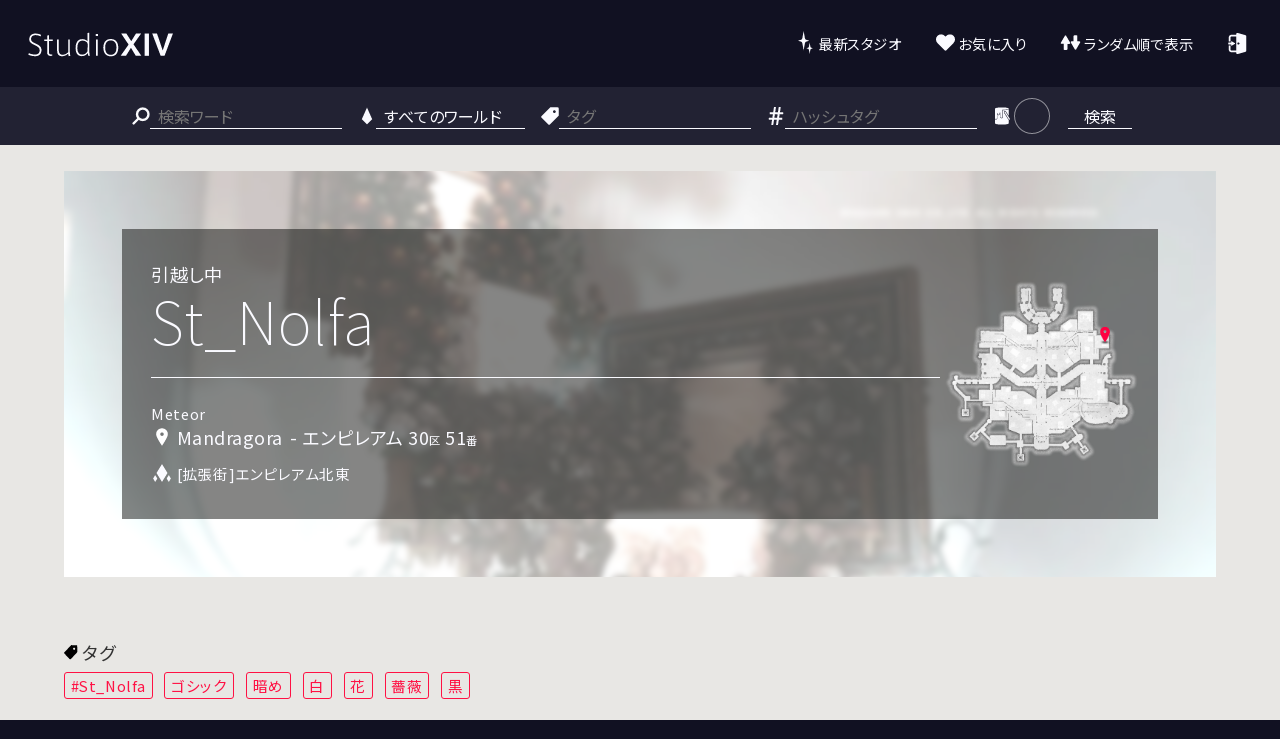

--- FILE ---
content_type: text/html; charset=UTF-8
request_url: https://studio-xiv.com/studio/21862/
body_size: 19604
content:
<!DOCTYPE html>
<html lang="ja">
<head>
	<!-- Global site tag (gtag.js) - Google Analytics -->
	<script async src="https://www.googletagmanager.com/gtag/js?id=UA-185052966-1"></script>
	<script>
		window.dataLayer = window.dataLayer || [];
		function gtag(){dataLayer.push(arguments);}
		gtag('js', new Date());
		gtag('config', 'UA-185052966-1');
	</script>
	<meta charset="UTF-8">
	<meta http-equiv="X-UA-Compatible" content="IE=edge">
	<meta name="viewport" content="width=device-width, initial-scale=1">
			<title>  St_Nolfa | StudioXIV</title>
		<meta name="description" content="みんなで作るFINAL FANTASY XIV(FF14)の撮影スタジオ情報サイト">
	<meta name="keywords" content="FF14 FFXIV ハウジング ミラプリ グループポーズ グルポ スタジオ Mana Gaia Elemental マナ ガイア エレメンタル SS撮影 おはララ おはミコ おはウラ #ハウジング自由に撮影してねFF14 #GPOSERS #FF14ハウジング">
	<meta property="og:site_name" content="StudioXIV">
	<meta property="og:url" content="https://studio-xiv.com/studio/21862/">
	<meta name="twitter:site" content="@Studio_XIV">
			<meta name="twitter:card" content="summary_large_image">
				<meta property="og:title" content="St_Nolfa | StudioXIV">
		<meta property="og:description" content="Meteor / Mandragora | FFXIVの撮影スタジオ情報サイト" />
					<meta property="og:image" content="https://studio-xiv.com/wp-content/uploads/2022/07/2022-07-19_06-19-36-009_Neneko_Vanilla.jpg?1768853406">
				<meta property="fb:app_id" content="">
	<!-- Stylesheet -->
	<link rel="stylesheet" href="https://studio-xiv.com/wp-content/themes/StudioXIV/style.css?1768853406">
	<link rel="stylesheet" href="https://studio-xiv.com/wp-content/themes/StudioXIV/js/flexslider/flexslider.css">
	<link rel="stylesheet" href="https://studio-xiv.com/wp-content/themes/StudioXIV/js/lightcase/css/lightcase.css">
	<!-- Script -->
	<script src="https://studio-xiv.com/wp-content/themes/StudioXIV/js/jquery-3.5.1.min.js"></script>
	<script src="https://studio-xiv.com/wp-content/themes/StudioXIV/js/lightcase/js/lightcase.js"></script>
	<script src="https://studio-xiv.com/wp-content/themes/StudioXIV/js/cookie/jquery.cookie.js"></script>
	<script src="https://studio-xiv.com/wp-content/themes/StudioXIV/js/flexslider/jquery.flexslider-min.js"></script>
	<script src="https://studio-xiv.com/wp-content/themes/StudioXIV/js/infinite-scroll/infinite-scroll.pkgd.min.js"></script>
	<script src="https://studio-xiv.com/wp-content/themes/StudioXIV/js/isotope/isotope.pkgd.min.js"></script>
	<script src="https://studio-xiv.com/wp-content/themes/StudioXIV/js/cookie/jquery.cookie.js"></script>
	<script src="https://studio-xiv.com/wp-content/themes/StudioXIV/js/studioxiv.js?1768853406"></script>
	<!-- WPHEAD -->
	<script>var ajaxurl = 'https://studio-xiv.com/wp-admin/admin-ajax.php';</script>

		<meta name='robots' content='max-image-preview:large' />
	<style>img:is([sizes="auto" i], [sizes^="auto," i]) { contain-intrinsic-size: 3000px 1500px }</style>
		<script>
		var ajaxurl = 'https://studio-xiv.com/wp-admin/admin-ajax.php';
	</script>
	<link rel="alternate" type="application/rss+xml" title="StudioXIV &raquo; フィード" href="https://studio-xiv.com/feed/" />
<link rel="alternate" type="application/rss+xml" title="StudioXIV &raquo; コメントフィード" href="https://studio-xiv.com/comments/feed/" />
<link rel="alternate" type="application/rss+xml" title="StudioXIV &raquo; St_Nolfa のコメントのフィード" href="https://studio-xiv.com/studio/21862/feed/" />
<link rel='stylesheet' id='wp-block-library-css' href='https://studio-xiv.com/wp-includes/css/dist/block-library/style.min.css?ver=6.8.3' type='text/css' media='all' />
<style id='classic-theme-styles-inline-css' type='text/css'>
/*! This file is auto-generated */
.wp-block-button__link{color:#fff;background-color:#32373c;border-radius:9999px;box-shadow:none;text-decoration:none;padding:calc(.667em + 2px) calc(1.333em + 2px);font-size:1.125em}.wp-block-file__button{background:#32373c;color:#fff;text-decoration:none}
</style>
<style id='global-styles-inline-css' type='text/css'>
:root{--wp--preset--aspect-ratio--square: 1;--wp--preset--aspect-ratio--4-3: 4/3;--wp--preset--aspect-ratio--3-4: 3/4;--wp--preset--aspect-ratio--3-2: 3/2;--wp--preset--aspect-ratio--2-3: 2/3;--wp--preset--aspect-ratio--16-9: 16/9;--wp--preset--aspect-ratio--9-16: 9/16;--wp--preset--color--black: #000000;--wp--preset--color--cyan-bluish-gray: #abb8c3;--wp--preset--color--white: #ffffff;--wp--preset--color--pale-pink: #f78da7;--wp--preset--color--vivid-red: #cf2e2e;--wp--preset--color--luminous-vivid-orange: #ff6900;--wp--preset--color--luminous-vivid-amber: #fcb900;--wp--preset--color--light-green-cyan: #7bdcb5;--wp--preset--color--vivid-green-cyan: #00d084;--wp--preset--color--pale-cyan-blue: #8ed1fc;--wp--preset--color--vivid-cyan-blue: #0693e3;--wp--preset--color--vivid-purple: #9b51e0;--wp--preset--gradient--vivid-cyan-blue-to-vivid-purple: linear-gradient(135deg,rgba(6,147,227,1) 0%,rgb(155,81,224) 100%);--wp--preset--gradient--light-green-cyan-to-vivid-green-cyan: linear-gradient(135deg,rgb(122,220,180) 0%,rgb(0,208,130) 100%);--wp--preset--gradient--luminous-vivid-amber-to-luminous-vivid-orange: linear-gradient(135deg,rgba(252,185,0,1) 0%,rgba(255,105,0,1) 100%);--wp--preset--gradient--luminous-vivid-orange-to-vivid-red: linear-gradient(135deg,rgba(255,105,0,1) 0%,rgb(207,46,46) 100%);--wp--preset--gradient--very-light-gray-to-cyan-bluish-gray: linear-gradient(135deg,rgb(238,238,238) 0%,rgb(169,184,195) 100%);--wp--preset--gradient--cool-to-warm-spectrum: linear-gradient(135deg,rgb(74,234,220) 0%,rgb(151,120,209) 20%,rgb(207,42,186) 40%,rgb(238,44,130) 60%,rgb(251,105,98) 80%,rgb(254,248,76) 100%);--wp--preset--gradient--blush-light-purple: linear-gradient(135deg,rgb(255,206,236) 0%,rgb(152,150,240) 100%);--wp--preset--gradient--blush-bordeaux: linear-gradient(135deg,rgb(254,205,165) 0%,rgb(254,45,45) 50%,rgb(107,0,62) 100%);--wp--preset--gradient--luminous-dusk: linear-gradient(135deg,rgb(255,203,112) 0%,rgb(199,81,192) 50%,rgb(65,88,208) 100%);--wp--preset--gradient--pale-ocean: linear-gradient(135deg,rgb(255,245,203) 0%,rgb(182,227,212) 50%,rgb(51,167,181) 100%);--wp--preset--gradient--electric-grass: linear-gradient(135deg,rgb(202,248,128) 0%,rgb(113,206,126) 100%);--wp--preset--gradient--midnight: linear-gradient(135deg,rgb(2,3,129) 0%,rgb(40,116,252) 100%);--wp--preset--font-size--small: 13px;--wp--preset--font-size--medium: 20px;--wp--preset--font-size--large: 36px;--wp--preset--font-size--x-large: 42px;--wp--preset--spacing--20: 0.44rem;--wp--preset--spacing--30: 0.67rem;--wp--preset--spacing--40: 1rem;--wp--preset--spacing--50: 1.5rem;--wp--preset--spacing--60: 2.25rem;--wp--preset--spacing--70: 3.38rem;--wp--preset--spacing--80: 5.06rem;--wp--preset--shadow--natural: 6px 6px 9px rgba(0, 0, 0, 0.2);--wp--preset--shadow--deep: 12px 12px 50px rgba(0, 0, 0, 0.4);--wp--preset--shadow--sharp: 6px 6px 0px rgba(0, 0, 0, 0.2);--wp--preset--shadow--outlined: 6px 6px 0px -3px rgba(255, 255, 255, 1), 6px 6px rgba(0, 0, 0, 1);--wp--preset--shadow--crisp: 6px 6px 0px rgba(0, 0, 0, 1);}:where(.is-layout-flex){gap: 0.5em;}:where(.is-layout-grid){gap: 0.5em;}body .is-layout-flex{display: flex;}.is-layout-flex{flex-wrap: wrap;align-items: center;}.is-layout-flex > :is(*, div){margin: 0;}body .is-layout-grid{display: grid;}.is-layout-grid > :is(*, div){margin: 0;}:where(.wp-block-columns.is-layout-flex){gap: 2em;}:where(.wp-block-columns.is-layout-grid){gap: 2em;}:where(.wp-block-post-template.is-layout-flex){gap: 1.25em;}:where(.wp-block-post-template.is-layout-grid){gap: 1.25em;}.has-black-color{color: var(--wp--preset--color--black) !important;}.has-cyan-bluish-gray-color{color: var(--wp--preset--color--cyan-bluish-gray) !important;}.has-white-color{color: var(--wp--preset--color--white) !important;}.has-pale-pink-color{color: var(--wp--preset--color--pale-pink) !important;}.has-vivid-red-color{color: var(--wp--preset--color--vivid-red) !important;}.has-luminous-vivid-orange-color{color: var(--wp--preset--color--luminous-vivid-orange) !important;}.has-luminous-vivid-amber-color{color: var(--wp--preset--color--luminous-vivid-amber) !important;}.has-light-green-cyan-color{color: var(--wp--preset--color--light-green-cyan) !important;}.has-vivid-green-cyan-color{color: var(--wp--preset--color--vivid-green-cyan) !important;}.has-pale-cyan-blue-color{color: var(--wp--preset--color--pale-cyan-blue) !important;}.has-vivid-cyan-blue-color{color: var(--wp--preset--color--vivid-cyan-blue) !important;}.has-vivid-purple-color{color: var(--wp--preset--color--vivid-purple) !important;}.has-black-background-color{background-color: var(--wp--preset--color--black) !important;}.has-cyan-bluish-gray-background-color{background-color: var(--wp--preset--color--cyan-bluish-gray) !important;}.has-white-background-color{background-color: var(--wp--preset--color--white) !important;}.has-pale-pink-background-color{background-color: var(--wp--preset--color--pale-pink) !important;}.has-vivid-red-background-color{background-color: var(--wp--preset--color--vivid-red) !important;}.has-luminous-vivid-orange-background-color{background-color: var(--wp--preset--color--luminous-vivid-orange) !important;}.has-luminous-vivid-amber-background-color{background-color: var(--wp--preset--color--luminous-vivid-amber) !important;}.has-light-green-cyan-background-color{background-color: var(--wp--preset--color--light-green-cyan) !important;}.has-vivid-green-cyan-background-color{background-color: var(--wp--preset--color--vivid-green-cyan) !important;}.has-pale-cyan-blue-background-color{background-color: var(--wp--preset--color--pale-cyan-blue) !important;}.has-vivid-cyan-blue-background-color{background-color: var(--wp--preset--color--vivid-cyan-blue) !important;}.has-vivid-purple-background-color{background-color: var(--wp--preset--color--vivid-purple) !important;}.has-black-border-color{border-color: var(--wp--preset--color--black) !important;}.has-cyan-bluish-gray-border-color{border-color: var(--wp--preset--color--cyan-bluish-gray) !important;}.has-white-border-color{border-color: var(--wp--preset--color--white) !important;}.has-pale-pink-border-color{border-color: var(--wp--preset--color--pale-pink) !important;}.has-vivid-red-border-color{border-color: var(--wp--preset--color--vivid-red) !important;}.has-luminous-vivid-orange-border-color{border-color: var(--wp--preset--color--luminous-vivid-orange) !important;}.has-luminous-vivid-amber-border-color{border-color: var(--wp--preset--color--luminous-vivid-amber) !important;}.has-light-green-cyan-border-color{border-color: var(--wp--preset--color--light-green-cyan) !important;}.has-vivid-green-cyan-border-color{border-color: var(--wp--preset--color--vivid-green-cyan) !important;}.has-pale-cyan-blue-border-color{border-color: var(--wp--preset--color--pale-cyan-blue) !important;}.has-vivid-cyan-blue-border-color{border-color: var(--wp--preset--color--vivid-cyan-blue) !important;}.has-vivid-purple-border-color{border-color: var(--wp--preset--color--vivid-purple) !important;}.has-vivid-cyan-blue-to-vivid-purple-gradient-background{background: var(--wp--preset--gradient--vivid-cyan-blue-to-vivid-purple) !important;}.has-light-green-cyan-to-vivid-green-cyan-gradient-background{background: var(--wp--preset--gradient--light-green-cyan-to-vivid-green-cyan) !important;}.has-luminous-vivid-amber-to-luminous-vivid-orange-gradient-background{background: var(--wp--preset--gradient--luminous-vivid-amber-to-luminous-vivid-orange) !important;}.has-luminous-vivid-orange-to-vivid-red-gradient-background{background: var(--wp--preset--gradient--luminous-vivid-orange-to-vivid-red) !important;}.has-very-light-gray-to-cyan-bluish-gray-gradient-background{background: var(--wp--preset--gradient--very-light-gray-to-cyan-bluish-gray) !important;}.has-cool-to-warm-spectrum-gradient-background{background: var(--wp--preset--gradient--cool-to-warm-spectrum) !important;}.has-blush-light-purple-gradient-background{background: var(--wp--preset--gradient--blush-light-purple) !important;}.has-blush-bordeaux-gradient-background{background: var(--wp--preset--gradient--blush-bordeaux) !important;}.has-luminous-dusk-gradient-background{background: var(--wp--preset--gradient--luminous-dusk) !important;}.has-pale-ocean-gradient-background{background: var(--wp--preset--gradient--pale-ocean) !important;}.has-electric-grass-gradient-background{background: var(--wp--preset--gradient--electric-grass) !important;}.has-midnight-gradient-background{background: var(--wp--preset--gradient--midnight) !important;}.has-small-font-size{font-size: var(--wp--preset--font-size--small) !important;}.has-medium-font-size{font-size: var(--wp--preset--font-size--medium) !important;}.has-large-font-size{font-size: var(--wp--preset--font-size--large) !important;}.has-x-large-font-size{font-size: var(--wp--preset--font-size--x-large) !important;}
:where(.wp-block-post-template.is-layout-flex){gap: 1.25em;}:where(.wp-block-post-template.is-layout-grid){gap: 1.25em;}
:where(.wp-block-columns.is-layout-flex){gap: 2em;}:where(.wp-block-columns.is-layout-grid){gap: 2em;}
:root :where(.wp-block-pullquote){font-size: 1.5em;line-height: 1.6;}
</style>
<link rel='stylesheet' id='contact-form-7-css' href='https://studio-xiv.com/wp-content/plugins/contact-form-7/includes/css/styles.css?ver=6.1' type='text/css' media='all' />
<link rel='stylesheet' id='ligature-symbols-css' href='https://studio-xiv.com/wp-content/plugins/gianism/assets/css/lsf.css?ver=2.11' type='text/css' media='all' />
<link rel='stylesheet' id='gianism-css' href='https://studio-xiv.com/wp-content/plugins/gianism/assets/css/gianism-style.css?ver=5.2.2' type='text/css' media='all' />
<script type="text/javascript" src="https://studio-xiv.com/wp-includes/js/jquery/jquery.min.js?ver=3.7.1" id="jquery-core-js"></script>
<script type="text/javascript" src="https://studio-xiv.com/wp-includes/js/jquery/jquery-migrate.min.js?ver=3.4.1" id="jquery-migrate-js"></script>
<link rel="https://api.w.org/" href="https://studio-xiv.com/wp-json/" /><link rel="alternate" title="JSON" type="application/json" href="https://studio-xiv.com/wp-json/wp/v2/studio/21862" /><link rel="EditURI" type="application/rsd+xml" title="RSD" href="https://studio-xiv.com/xmlrpc.php?rsd" />
<link rel="canonical" href="https://studio-xiv.com/studio/21862/" />
<link rel='shortlink' href='https://studio-xiv.com/?p=21862' />
<link rel="alternate" title="oEmbed (JSON)" type="application/json+oembed" href="https://studio-xiv.com/wp-json/oembed/1.0/embed?url=https%3A%2F%2Fstudio-xiv.com%2Fstudio%2F21862%2F" />
<link rel="alternate" title="oEmbed (XML)" type="text/xml+oembed" href="https://studio-xiv.com/wp-json/oembed/1.0/embed?url=https%3A%2F%2Fstudio-xiv.com%2Fstudio%2F21862%2F&#038;format=xml" />
<!-- Favicon Rotator -->
<!-- End Favicon Rotator -->
<meta name="generator" content="Elementor 3.30.3; features: additional_custom_breakpoints; settings: css_print_method-external, google_font-enabled, font_display-auto">
			<style>
				.e-con.e-parent:nth-of-type(n+4):not(.e-lazyloaded):not(.e-no-lazyload),
				.e-con.e-parent:nth-of-type(n+4):not(.e-lazyloaded):not(.e-no-lazyload) * {
					background-image: none !important;
				}
				@media screen and (max-height: 1024px) {
					.e-con.e-parent:nth-of-type(n+3):not(.e-lazyloaded):not(.e-no-lazyload),
					.e-con.e-parent:nth-of-type(n+3):not(.e-lazyloaded):not(.e-no-lazyload) * {
						background-image: none !important;
					}
				}
				@media screen and (max-height: 640px) {
					.e-con.e-parent:nth-of-type(n+2):not(.e-lazyloaded):not(.e-no-lazyload),
					.e-con.e-parent:nth-of-type(n+2):not(.e-lazyloaded):not(.e-no-lazyload) * {
						background-image: none !important;
					}
				}
			</style>
				<link rel="shortcut icon" href="https://studio-xiv.com/wp-content/themes/StudioXIV/img/favicon.ico?1768853406" type="image/vnd.microsoft.ico">
	<link rel="apple-touch-icon-precomposed" href="https://studio-xiv.com/wp-content/themes/StudioXIV/img/favicon.png?1768853406">
</head>
<body class="wp-singular studio-template-default single single-studio postid-21862 wp-theme-StudioXIV elementor-default elementor-kit-116">
<!-- ページヘッダ -->
<header id="site_header">
	<div class="header_content pc">
		<div id="site_logo">
			<a href="https://studio-xiv.com/" class="logo_img"></a>
			<nav id="header_nav" class="header_nav pc">
				<ul>
					<li><a href="https://studio-xiv.com/latest/?n=1" class="menu_latest">最新スタジオ</a></li>
					<li><a href="https://studio-xiv.com/fav/?n=1" class="menu_favolite">お気に入り</a></li>
					<li><a href="https://studio-xiv.com/random/?n=1" class="menu_random">ランダム順で表示</a></li>
											<li>
						<div id="wpg-login"><a class="loginout my_tw_link my_tw_link_{$service}" href="https://studio-xiv.com/twitter/login/?redirect_to=https%3A%2F%2Fstudio-xiv.com%2Fstudio%2F21862%2F&amp;_wpnonce=537c2db08d"></div></a>						</li>
																	<!--<li class="menu_ez_studio_unloggedin"><div id="wpg-login" class="public-style"><a class="loginout" href="https://studio-xiv.com/twitter/login/?redirect_to=https%3A%2F%2Fstudio-xiv.com%2Fez-studio%2F&amp;_wpnonce=2bd64cb7ab">かんたん登録</a></div></li>
						<li><div id="wpg-login" class="public-style"><a class="loginout" href="https://studio-xiv.com/twitter/login/?redirect_to=https%3A%2F%2Fstudio-xiv.com%2F&amp;_wpnonce=2bd64cb7ab"></a></div></li>-->
				</ul>			
			</nav>
		</div>
	</div><!-- PC -->
	<div class="header_content mobile">
		<div id="site_logo">
			<div class="menu_show_button">
				<div><div></div><div></div><div></div><div></div></div>
			</div>
			<a href="https://studio-xiv.com/" class="logo_img"></a>
						<div id="wpg-login"><a class="loginout my_tw_link my_tw_link_{$service}" href="https://studio-xiv.com/twitter/login/?redirect_to=https%3A%2F%2Fstudio-xiv.com%2Fstudio%2F21862%2F&amp;_wpnonce=537c2db08d"></div></a>						<nav id="header_nav" class="header_nav mobile">
				<ul>
					<li><a href="https://studio-xiv.com" class="menu_home">HOME</a></li>
					<li><a href="https://studio-xiv.com/latest/?n=1" class="menu_latest">最新スタジオ</a></li>
					<li><a href="https://studio-xiv.com/fav/?n=1" class="menu_favolite">お気に入り</a></li>
					<li><a href="https://studio-xiv.com/random/?n=1" class="menu_random">ランダム順で表示</a></li>
											<li class="not_logged_in_new_studio">
						<div id="wpg-login"><a class="loginout my_tw_link my_tw_link_{$service}" href="https://studio-xiv.com/twitter/login/?redirect_to=https%3A%2F%2Fstudio-xiv.com%2Fnew-studio%2F&amp;_wpnonce=537c2db08d"></div>スタジオを登録</a>						</li>
										<li><a href="https://studio-xiv.com/weather/aurora/" class="menu_aurora" target="_blank">オーロラ予報</a></li>
					<!--<li class="menu_ez_studio_unloggedin"><div id="wpg-login" class="public-style"><a class="loginout" href="https://studio-xiv.com/twitter/login/?redirect_to=https%3A%2F%2Fstudio-xiv.com%2Fez-studio%2F&amp;_wpnonce=2bd64cb7ab">かんたん登録</a></div></li>
										<li><a href="https://twitter.com/intent/tweet?text=Studio+XIV&amp;url=https%3A%2F%2Fstudio-xiv.com%2F" target="_blank" class="menu_share_page">このページをシェア</a>-->
				</li></ul>			
			</nav>
	</div><!-- MOBILE -->
</header>
<button class="search_show_button"><div class="search_show_inner">検索</div></button>
<div class="search_area">
	<form role="search" method="get" class="search-form" action="https://studio-xiv.com/search/">
	<div class="search_block">
		<img src="https://studio-xiv.com/wp-content/themes/StudioXIV/img/search_icon.svg" class="header_search_icon"/>
		<input type="search" class="s_query" placeholder="検索ワード" value="" name="q" title="検索" />
	</div>
	<div class="search_block">
		<img src="https://studio-xiv.com/wp-content/themes/StudioXIV/img/world_icon_w.svg" class="header_search_icon"/>
		<select type="search" class="s_world" placeholder="データセンター / ワールド" name="w">
			<option value="">すべてのワールド</option>
			<optgroup label="データセンター">
				<option value="dc_Elemental">Elemental</option>
				<option value="dc_Gaia">Gaia</option>
				<option value="dc_Mana">Mana</option>
				<option value="dc_Meteor">Meteor</option>
				<option value="dc_Aether">Aether</option>
				<option value="dc_Crystal">Crystal</option>
				<option value="dc_Primal">Primal</option>
				<option value="dc_Dynamis">Dynamis</option>
				<option value="dc_Chaos">Chaos</option>
				<option value="dc_Light">Light</option>
				<option value="dc_Light">Materia</option>
			</optgroup>
			<optgroup label="JAPAN DC">
				<option value="Aegis">Aegis</option>
				<option value="Alexander">Alexander</option>
				<option value="Anima">Anima</option>
				<option value="Asura">Asura</option>
				<option value="Atomos">Atomos</option>
				<option value="Bahamut">Bahamut</option>
				<option value="Belias">Belias</option>
				<option value="Carbuncle">Carbuncle</option>
				<option value="Chocobo">Chocobo</option>
				<option value="Durandal">Durandal</option>
				<option value="Fenrir">Fenrir</option>
				<option value="Garuda">Garuda</option>
				<option value="Gungnir">Gungnir</option>
				<option value="Hades">Hades</option>
				<option value="Ifrit">Ifrit</option>
				<option value="Ixion">Ixion</option>
				<option value="Kujata">Kujata</option>
				<option value="Mandragora">Mandragora</option>
				<option value="Masamune">Masamune</option>
				<option value="Pandaemonium">Pandaemonium</option>
				<option value="Ramuh">Ramuh</option>
				<option value="Ridill">Ridill</option>
				<option value="Shinryu">Shinryu</option>
				<option value="Tiamat">Tiamat</option>
				<option value="Titan">Titan</option>
				<option value="Tonberry">Tonberry</option>
				<option value="Typhon">Typhon</option>
				<option value="Ultima">Ultima</option>
				<option value="Unicorn">Unicorn</option>
				<option value="Valefor">Valefor</option>
				<option value="Yojimbo">Yojimbo</option>
				<option value="Zeromus">Zeromus</option>
			</optgroup>
			<optgroup label="NA DC">
				<option value="Adamantoise">Adamantoise</option>
				<option value="Balmung">Balmung</option>
				<option value="Behemoth">Behemoth</option>
				<option value="Brynhildr">Brynhildr</option>
				<option value="Cactuar">Cactuar</option>
				<option value="Coeurl">Coeurl</option>
				<option value="Diabolos">Diabolos</option>
				<option value="Excalibur">Excalibur</option>
				<option value="Exodus">Exodus</option>
				<option value="Faerie">Faerie</option>
				<option value="Famfrit">Famfrit</option>
				<option value="Gilgamesh">Gilgamesh</option>
				<option value="Goblin">Goblin</option>
				<option value="Halicarnassus">Halicarnassus</option>
				<option value="Hyperion">Hyperion</option>
				<option value="Jenova">Jenova</option>
				<option value="Lamia">Lamia</option>
				<option value="Leviathan">Leviathan</option>
				<option value="Maduin">Maduin</option>
				<option value="Malboro">Malboro</option>
				<option value="Marilith">Marilith</option>
				<option value="Mateus">Mateus</option>
				<option value="Midgardsormr">Midgardsormr</option>
				<option value="Sargatanas">Sargatanas</option>
				<option value="Seraph">Seraph</option>
				<option value="Siren">Siren</option>
				<option value="Ultros">Ultros</option>
				<option value="Zalera">Zalera</option>
			</optgroup>
			<optgroup label="EUROPE DC">
				<option value="Alpha">Alpha</option>
				<option value="Cerberus">Cerberus</option>
				<option value="Lich">Lich</option>
				<option value="Louisoix">Louisoix</option>
				<option value="Moogle">Moogle</option>
				<option value="Odin">Odin</option>
				<option value="Omega">Omega</option>
				<option value="Phantom">Phantom</option>
				<option value="Phoenix">Phoenix</option>
				<option value="Ragnarok">Ragnarok</option>
				<option value="Raiden">Raiden</option>
				<option value="Sagittarius">Sagittarius</option>
				<option value="Shiva">Shiva</option>
				<option value="Spriggan">Spriggan</option>
				<option value="Twintania">Twintania</option>
				<option value="Zodiark">Zodiark</option>
			</optgroup>
			<optgroup label="OCEANIA DC">
				<option value="Bismarck">Bismarck</option>
				<option value="Ravana">Ravana</option>
				<option value="Sephirot">Sephirot</option>
				<option value="Sophia">Sophia</option>
				<option value="Zurvan">Zurvan</option>
			</optgroup>
		</select>
		<script>
			$(function(){
				$('.s_world option[value=""]').prop('selected', true);
			});
		</script>
	</div>
	<div class="search_block">
		<img src="https://studio-xiv.com/wp-content/themes/StudioXIV/img/tag_w.svg" class="header_search_icon"/>
		<input type="search" class="s_tag" placeholder="タグ" value="" name="t" title="検索" />
	</div>
	<div class="search_block">
		<img src="https://studio-xiv.com/wp-content/themes/StudioXIV/img/hatag_w.svg" class="header_search_icon"/>
		<input type="search" class="s_htag" placeholder="ハッシュタグ" value="" name="h" title="検索" />
	</div>
	<div class="search_block color_search_block">
		<img src="https://studio-xiv.com/wp-content/themes/StudioXIV/img/color_w.svg" class="header_search_icon"/>
		<div class="color-search-btn"><div class="color-search-picked"></div></div>
	</div>
	<input style="display: none;" name="n" value="1">
	<button type="submit" class="s_submit">検索</button>
	<div class="color-search-list">
		<ul>
			<li><label><input type="radio" name="c" value=""><span class="color-pick color-all" data-color="" data-ctext="指定しない" data-cclass="pick-all"></span></label></li>
			<li><label><input type="radio" name="c" value="white"><span class="color-pick" style="background-color: #f7f7f7;" data-color="#f7f7f7" data-ctext="ホワイト" data-cclass=""></span></label></li>
			<li><label><input type="radio" name="c" value="black"><span class="color-pick" style="background-color: #050505;" data-color="#050505" data-ctext="ブラック" data-cclass=""></span></label></li>
			<li><label><input type="radio" name="c" value="red"><span class="color-pick" style="background-color: #d21c1c;" data-color="#d21c1c" data-ctext="レッド" data-cclass=""></span></label></li>
			<li><label><input type="radio" name="c" value="orange"><span class="color-pick" style="background-color: #aa7236;" data-color="#aa7236" data-ctext="オレンジ" data-cclass=""></span></label></li>
			<li><label><input type="radio" name="c" value="yellow"><span class="color-pick" style="background-color: #f0dc2c;" data-color="#f0dc2c" data-ctext="イエロー" data-cclass=""></span></label></li>
			<li><label><input type="radio" name="c" value="green"><span class="color-pick" style="background-color: #96cc3c;" data-color="#96cc3c" data-ctext="グリーン" data-cclass=""></span></label></li>
			<li><label><input type="radio" name="c" value="blue"><span class="color-pick" style="background-color: #4a82f3;" data-color="#4a82f3" data-ctext="ブルー" data-cclass=""></span></label></li>
			<li><label><input type="radio" name="c" value="purple"><span class="color-pick" style="background-color: #a662e4;" data-color="#a662e4" data-ctext="パープル" data-cclass=""></span></label></li>
		</ul>
		<script type="text/javascript">
			$(document).ready(function(){
				$('.color-search-list input:radio[name="c"]').val(['']);
				var picked_txt = $('.color-search-list input:radio[name="c"]:checked+span').attr('data-ctext');
				var picked = $('.color-search-list input:radio[name="c"]:checked+span').attr('data-color');
				var picked_class = $('.color-search-list input:radio[name="c"]:checked+span').attr('data-cclass');
				$('.color-search-picked').css('background-color', picked);
				$('.color-search-picked').addClass(picked_class);
				$('.color-search-text').text(picked_txt);
			});
		</script>
	</div>
</form></div>
<script>
	$('.loginout.logout_btn').click(function(){
		if(!confirm('からログアウトしますか？')){
			return false;
		}else{
			location.href = 'https://studio-xiv.com/wp-login.php?action=logout&amp;redirect_to=https%3A%2F%2Fstudio-xiv.com%2F&amp;_wpnonce=42f38466cb';
		}
	});
</script>
<div id="container"><script>
	jQuery(document).ready(function($) {
		var url = window.location.href;
		history.replaceState('','','/studio/21862/');
	});
</script>

<!-- main -->
<main id="main">
<!-- entry -->
<section class="entry-single">
<!--
<pre>Array
(
    [address_area] => Array
        (
            [value] => empyreum
            [label] => エンピレアム
        )

    [address_subdivisions] => 30
    [house_type] => Array
        (
            [value] => house
            [label] => FC/個人ハウス
        )

    [address_plots] => 51
    [address_room] => 
)
</pre>
-->
<div class="studio_header">
	<div class="studio_header_bg"><div class="studio_header_img" style="background-image: url(https://studio-xiv.com/wp-content/uploads/2022/07/2022-07-19_06-19-36-009_Neneko_Vanilla.jpg);"></div></div>
	<div class="studio_header_content">
		<div class="studio_header_txt">
							<div class="studio_status">引越し中</div>
						<h1 class="studio_name">St_Nolfa</h1>
			<hr class="hr_w" />
			<div class="head_address_wrap">
				<div class="head_address_txt">
					<div class="header_studio_map_sp" style="background-image: url(https://studio-xiv.com/wp-content/themes/StudioXIV/img/map/empyreum/empyreum_00051.png);"></div>
					<div class="head_address_inner">
						<div class="head_address_dc">Meteor</div>
						<div class="head_address_world">Mandragora</div>
						<div class="head_address_area">エンピレアム 30<small>区</small> 51<small>番</small></div>						<div class="moyori">
														<span class="moyori_text">[拡張街]エンピレアム北東</span>
						</div>
					</div>
				</div>
			</div>
		</div>
		<div class="header_studio_map_pc" style="background-image: url(https://studio-xiv.com/wp-content/themes/StudioXIV/img/map/empyreum/empyreum_00051.png);"></div>
	</div>
</div>


<div class="studio_tag">
	<div class="tag_header"><img src="https://studio-xiv.com/wp-content/themes/StudioXIV/img/tag.svg" class="tag_icon"/>タグ</div>
	<a href="https://studio-xiv.com/search/?n=1&h=St_Nolfa" class="single_tag" data-tag="St_Nolfa">#St_Nolfa</a><a href="https://studio-xiv.com/search/?t=%e3%82%b4%e3%82%b7%e3%83%83%e3%82%af&n=1" class="single_tag" data-tag="ゴシック">ゴシック</a><a href="https://studio-xiv.com/search/?t=%e6%9a%97%e3%82%81&n=1" class="single_tag" data-tag="暗め">暗め</a><a href="https://studio-xiv.com/search/?t=%e7%99%bd&n=1" class="single_tag" data-tag="白">白</a><a href="https://studio-xiv.com/search/?t=%e8%8a%b1&n=1" class="single_tag" data-tag="花">花</a><a href="https://studio-xiv.com/search/?t=%e8%96%94%e8%96%87&n=1" class="single_tag" data-tag="薔薇">薔薇</a><a href="https://studio-xiv.com/search/?t=%e9%bb%92&n=1" class="single_tag" data-tag="黒">黒</a></div>
<div class="studio_image_color">
	<div class="tag_header"><img src="https://studio-xiv.com/wp-content/themes/StudioXIV/img/color_b.svg" class="tag_icon"/>イメージカラー</div>
	<div class="image_color_list">
		<a class="image_color_box" href="https://studio-xiv.com/search/?n=1&c=white"><span class="color-pick" style="background-color: #f7f7f7;"></span></a><a class="image_color_box" href="https://studio-xiv.com/search/?n=1&c=black"><span class="color-pick" style="background-color: #050505;"></span></a><a class="image_color_box" href="https://studio-xiv.com/search/?n=1&c=red"><span class="color-pick" style="background-color: #d21c1c;"></span></a><pre></pre>	</div>
</div>
<div class="studio_author">
		<span>by <a href="https://studio-xiv.com/my-studio/?id=537">Noela</a></span>
			<span><a href="https://twitter.com/Noe_la__" target="_blank"><div class="twitter_logo"></div></a></span>
		</div>
<div class="view_count">
	<div class="count_box">
		<div class="view_num"><div class="view_icon"></div>3,305</div>
		<div class="last_update"><div class="update_icon"></div>1/25</div>
		<!--<div class="comment_num"><div class="comment_icon"></div>0</div>-->
	</div>
</div>
<div class="studio_description">
			<p><span style="font-size: 14pt">引っ越しに伴い<strong>閉鎖</strong>致しました。（1/24）</span></p>
<p><span style="font-size: 14pt">たくさんのご利用ありがとうございました。</span></p>
<p>&nbsp;</p>
<p><span style="color: #000000;font-size: 14pt"><strong>『<span style="color: #800000">いろいろな角度から楽しむ<span style="color: #000000">』</span></span></strong><span style="font-size: 12pt">をコンセプトに作りました。</span></span><span style="color: #800000"><span style="color: #000000"><br />
</span></span><span style="font-size: 10pt;color: #000000">照明０で暗めです。</span></p>
<p>&nbsp;</p>
<p><span style="color: #808080">〇黒華絵</span></p>
<p><span style="font-size: 10pt"><strong>2名</strong>、<strong>4方向</strong>に座れます。</span><br />
<span style="font-size: 10pt">カメラを近づけると絵画風に撮影できます。上段の絵画は影がとても可愛いので影絵でも遊んでみてください。</span></p>
<p><span style="font-size: 10pt">様々な<span style="color: #993300"><strong>距離</strong><span style="color: #000000">、<strong><span style="color: #993300">角度</span></strong></span><span style="color: #000000">でお楽しみください。</span></span></span></p>
<p>&nbsp;</p>
<p><strong>〇<span style="color: #ff99cc">赤薔薇</span></strong></p>
<p><span style="color: #000000;font-size: 10pt"><strong>2名</strong>座れるようになってます。時間帯によって<span style="color: #ffcc00"><strong>光</strong><span style="color: #000000">の入る方向が変化します。<br />
</span></span></span><span style="font-size: 10pt">様々な<span style="color: #993300"><strong>時間帯</strong><span style="color: #000000;font-size: 10pt">、<strong><span style="color: #800000">角度</span></strong><span style="color: #800000"><span style="color: #000000">でお楽しみください。</span></span></span></span></span></p>
<p>&nbsp;</p>
<p><span style="font-size: 12pt"><strong>〇<span style="color: #ccffff">白薔</span><span style="color: #ccffff">薇</span>と十字架</strong></span></p>
<p><span style="font-size: 10pt">薔薇の中に足場があります。眠る/座る等のギミックはありません。</span></p>
<p><span style="font-size: 10pt">様々な<strong><span style="color: #666699">場所</span></strong><span style="color: #000000">でお楽しみください。</span></span></p>
<p>&nbsp;</p>
<p><span style="color: #000080"><strong>〇<span style="color: #000000">庭 :</span> <span style="color: #cc99ff">藤<span style="color: #000000">と</span></span>紫陽花</strong></span></p>
<p>&nbsp;</p>
<p><span style="font-size: 10pt">＊Twitterに投稿する際に「<strong>#St_Nolfa</strong> 」ハッシュタグをつけていただけると大変嬉しいです。</span></p>
<p><span style="font-size: 10pt">皆様の素敵なSSを楽しみにしてい</span><span style="font-size: 10pt">ます。</span></p>
				<div class="youtube_block">
						</div>
	</div>
<div class="fav_box ">
	<button class="fav_button">お気に入り！</button>
	<button class="unfav_button">お気に入り！</button>
</div>
<script>
$( '.fav_button' ).on( 'click', function(){
	var fav_parent = $(this).parent();
	$.ajax({
		type: 'POST',
		url: ajaxurl,
		data: {
			'fav_id': "21862",
			'action': 'update_favolite'
		},
	}).done(function(data){
		fav_parent.toggleClass('favolited');
	});
});
$( '.unfav_button' ).on( 'click', function(){
	var fav_parent = $(this).parent();
	$.ajax({
		type: 'POST',
		url: ajaxurl,
		data: {
			'fav_id': "",
			'action': 'update_favolite'
		},
	}).done(function(data){
		fav_parent.toggleClass('favolited');
	});
});
</script>

<div style="text-align: right;">
		<a class="tweet_hashtag_button" href="https://twitter.com/search?q=%23St_Nolfa" target="_blank">#St_Nolfa<span class="small">で検索！</small></a>
	<a class="tweet_share_button" href="https://studio-xiv.com/share?share=St_Nolfa%2Bby%2BNoela%250A%25F0%259F%258C%2590Meteor%2B%252F%2BMandragora%250A%25F0%259F%2593%258D%25E3%2582%25A8%25E3%2583%25B3%25E3%2583%2594%25E3%2583%25AC%25E3%2582%25A2%25E3%2583%25A030%25E5%258C%25BA51%25E7%2595%25AA%250A%25E5%25BC%2595%25E3%2581%25A3%25E8%25B6%258A%25E3%2581%2597%25E3%2581%25AB%25E4%25BC%25B4%25E3%2581%2584%25E9%2596%2589%25E9%258E%2596%25E8%2587%25B4%25E3%2581%2597%25E3%2581%25BE%25E3%2581%2597%25E3%2581%259F%25E3%2580%2582%25281%252F24%2529%250A%25E3%2581%259F%25E3%2581%258F%25E3%2581%2595%25E3%2582%2593%25E3%2581%25AE%25E3%2581%2594%25E5%2588%25A9%25E7%2594%25A8%25E3%2581%2582%25E3%2582%258A%25E3%2581%258C%25E3%2581%25A8%25E3%2581%2586%25E3%2581%2594%25E3%2581%2596%25E3%2581%2584%25E3%2581%25BE%25E3%2581%2597%25E3%2581%259F%25E3%2580%2582%250A%25E3%2580%258E%25E3%2581%2584%25E3%2582%258D%25E3%2581%2584%25E3%2582%258D%25E3%2581%25AA%25E8%25A7%2592%25E5%25BA%25A6%25E3%2581%258B%25E3%2582%2589%25E6%25A5%25BD%25E3%2581%2597%25E3%2582%2580%25E3%2580%258F%25E3%2582%2592%25E3%2582%25B3%25E3%2583%25B3%25E3%2582%25BB%25E3%2583%2597%25E3%2583%2588%25E3%2581%25AB%25E4%25BD%259C%25E3%2582%258A%25E3%2581%25BE%25E3%2581%2597%25E3%2581%259F%25E3%2580%2582%250A%25E7%2585%25A7%25E6%2598%258E0%25E3%2581%25A7%25E6%259A%2597%25E3%2582%2581%25E3%2581%25A7%25E3%2581%2599%25E3%2580%2582%250A%25E3%2580%2587%25E9%25BB%2592%25E8%258F%25AF%25E7%25B5%25B5%250A2%25E5%2590%258D%25E3%2580%25814%25E6%2596%25B9%25E5%2590%2591%250A%2523St_Nolfa%250Ahttps%253A%252F%252Fstudio-xiv.com%252Fstudio%252F21862%252F" target="_blank">シェアする！</a>

<div style="width: 100%; display: none; text-align: left;" class="twitter_body_sample">St_Nolfa&nbsp;by&nbsp;Noela(||BR||)🌐Meteor&nbsp;/&nbsp;Mandragora(||BR||)📍エンピレアム30区51番(||BR||)引っ越しに伴い閉鎖致しました。(1/24)(||BR||)たくさんのご利用ありがとうございました。(||BR||)『いろいろな角度から楽しむ』をコンセプトに作りました。(||BR||)照明0で暗めです。(||BR||)〇黒華絵(||BR||)2名、4方向(||BR||)#St_Nolfa(||BR||)https://studio-xiv.com/studio/21862/</div>
</div>
<div class='smp_photo_wrap'>
	<div class="smp_photo flexslider">
		<ul class="slides">
		<li data-thumb="https://studio-xiv.com/wp-content/uploads/2022/07/2022-07-19_06-19-36-009_Neneko_Vanilla-320x320.jpg" loading="lazy"><img src="https://studio-xiv.com/wp-content/uploads/2022/07/2022-07-19_06-19-36-009_Neneko_Vanilla.jpg" loading="lazy"/></p></li><li data-thumb="https://studio-xiv.com/wp-content/uploads/2022/07/2022-07-17_18-14-53-324_Neneko_Mermaid-320x320.jpg" loading="lazy"><img src="https://studio-xiv.com/wp-content/uploads/2022/07/2022-07-17_18-14-53-324_Neneko_Mermaid.jpg" loading="lazy"/></p></li><li data-thumb="https://studio-xiv.com/wp-content/uploads/2022/07/2022-07-20_06-28-36-497_Neneko_Vanilla-320x320.jpg" loading="lazy"><img src="https://studio-xiv.com/wp-content/uploads/2022/07/2022-07-20_06-28-36-497_Neneko_Vanilla.jpg" loading="lazy"/></p></li><li data-thumb="https://studio-xiv.com/wp-content/uploads/2022/07/2022-07-20_06-40-57-903_Neneko_Vanilla-320x320.jpg" loading="lazy"><img src="https://studio-xiv.com/wp-content/uploads/2022/07/2022-07-20_06-40-57-903_Neneko_Vanilla.jpg" loading="lazy"/></p></li>		</ul>
	</div>
</div>

	
</section>
<script type="text/javascript">
$(function(){
	$('.smp_photo').flexslider({
		animation: "fade",
		animationSpeed: 500,
		controlNav: "thumbnails",
		directionNav: false
	});
});
</script>
<!-- /main -->
<!-- sidebar -->
<!-- /sidebar -->
</div>
<!-- /container -->
<div id="ad-wrap">
	<script async src="https://pagead2.googlesyndication.com/pagead/js/adsbygoogle.js"></script>
	<!-- Studio XIV -->
	<ins class="adsbygoogle"
		style="display:block"
		data-ad-client="ca-pub-9354023319753882"
		data-ad-slot="5308664247"
		data-ad-format="horizontal"
		data-full-width-responsive="true"></ins>
	<script>
		(adsbygoogle = window.adsbygoogle || []).push({});
	</script>
</div>
<footer id="site-footer">
	<p id="copyright" class="wrapper">&copy; SQUARE ENIX</p>
</footer>
<script type="speculationrules">
{"prefetch":[{"source":"document","where":{"and":[{"href_matches":"\/*"},{"not":{"href_matches":["\/wp-*.php","\/wp-admin\/*","\/wp-content\/uploads\/*","\/wp-content\/*","\/wp-content\/plugins\/*","\/wp-content\/themes\/StudioXIV\/*","\/*\\?(.+)"]}},{"not":{"selector_matches":"a[rel~=\"nofollow\"]"}},{"not":{"selector_matches":".no-prefetch, .no-prefetch a"}}]},"eagerness":"conservative"}]}
</script>
			<script>
				const lazyloadRunObserver = () => {
					const lazyloadBackgrounds = document.querySelectorAll( `.e-con.e-parent:not(.e-lazyloaded)` );
					const lazyloadBackgroundObserver = new IntersectionObserver( ( entries ) => {
						entries.forEach( ( entry ) => {
							if ( entry.isIntersecting ) {
								let lazyloadBackground = entry.target;
								if( lazyloadBackground ) {
									lazyloadBackground.classList.add( 'e-lazyloaded' );
								}
								lazyloadBackgroundObserver.unobserve( entry.target );
							}
						});
					}, { rootMargin: '200px 0px 200px 0px' } );
					lazyloadBackgrounds.forEach( ( lazyloadBackground ) => {
						lazyloadBackgroundObserver.observe( lazyloadBackground );
					} );
				};
				const events = [
					'DOMContentLoaded',
					'elementor/lazyload/observe',
				];
				events.forEach( ( event ) => {
					document.addEventListener( event, lazyloadRunObserver );
				} );
			</script>
			<link rel='stylesheet' id='dashicons-css' href='https://studio-xiv.com/wp-includes/css/dashicons.min.css?ver=6.8.3' type='text/css' media='all' />
<link rel='stylesheet' id='acf-global-css' href='https://studio-xiv.com/wp-content/plugins/advanced-custom-fields-pro/assets/build/css/acf-global.min.css?ver=6.4.3' type='text/css' media='all' />
<link rel='stylesheet' id='acf-input-css' href='https://studio-xiv.com/wp-content/plugins/advanced-custom-fields-pro/assets/build/css/acf-input.min.css?ver=6.4.3' type='text/css' media='all' />
<link rel='stylesheet' id='acf-pro-input-css' href='https://studio-xiv.com/wp-content/plugins/advanced-custom-fields-pro/assets/build/css/pro/acf-pro-input.min.css?ver=6.4.3' type='text/css' media='all' />
<link rel='stylesheet' id='select2-css' href='https://studio-xiv.com/wp-content/plugins/advanced-custom-fields-pro/assets/inc/select2/4/select2.min.css?ver=4.0.13' type='text/css' media='all' />
<link rel='stylesheet' id='acf-datepicker-css' href='https://studio-xiv.com/wp-content/plugins/advanced-custom-fields-pro/assets/inc/datepicker/jquery-ui.min.css?ver=1.11.4' type='text/css' media='all' />
<link rel='stylesheet' id='acf-timepicker-css' href='https://studio-xiv.com/wp-content/plugins/advanced-custom-fields-pro/assets/inc/timepicker/jquery-ui-timepicker-addon.min.css?ver=1.6.1' type='text/css' media='all' />
<link rel='stylesheet' id='wp-color-picker-css' href='https://studio-xiv.com/wp-admin/css/color-picker.min.css?ver=6.8.3' type='text/css' media='all' />
<link rel='stylesheet' id='fea-public-css' href='https://studio-xiv.com/wp-content/plugins/acf-frontend-form-element/assets/css/frontend-admin-min.css?ver=3.28.15' type='text/css' media='all' />
<script type="text/javascript" src="https://studio-xiv.com/wp-includes/js/dist/hooks.min.js?ver=4d63a3d491d11ffd8ac6" id="wp-hooks-js"></script>
<script type="text/javascript" src="https://studio-xiv.com/wp-includes/js/dist/i18n.min.js?ver=5e580eb46a90c2b997e6" id="wp-i18n-js"></script>
<script type="text/javascript" id="wp-i18n-js-after">
/* <![CDATA[ */
wp.i18n.setLocaleData( { 'text direction\u0004ltr': [ 'ltr' ] } );
/* ]]> */
</script>
<script type="text/javascript" src="https://studio-xiv.com/wp-content/plugins/contact-form-7/includes/swv/js/index.js?ver=6.1" id="swv-js"></script>
<script type="text/javascript" id="contact-form-7-js-translations">
/* <![CDATA[ */
( function( domain, translations ) {
	var localeData = translations.locale_data[ domain ] || translations.locale_data.messages;
	localeData[""].domain = domain;
	wp.i18n.setLocaleData( localeData, domain );
} )( "contact-form-7", {"translation-revision-date":"2025-06-27 09:47:49+0000","generator":"GlotPress\/4.0.1","domain":"messages","locale_data":{"messages":{"":{"domain":"messages","plural-forms":"nplurals=1; plural=0;","lang":"ja_JP"},"This contact form is placed in the wrong place.":["\u3053\u306e\u30b3\u30f3\u30bf\u30af\u30c8\u30d5\u30a9\u30fc\u30e0\u306f\u9593\u9055\u3063\u305f\u4f4d\u7f6e\u306b\u7f6e\u304b\u308c\u3066\u3044\u307e\u3059\u3002"],"Error:":["\u30a8\u30e9\u30fc:"]}},"comment":{"reference":"includes\/js\/index.js"}} );
/* ]]> */
</script>
<script type="text/javascript" id="contact-form-7-js-before">
/* <![CDATA[ */
var wpcf7 = {
    "api": {
        "root": "https:\/\/studio-xiv.com\/wp-json\/",
        "namespace": "contact-form-7\/v1"
    }
};
/* ]]> */
</script>
<script type="text/javascript" src="https://studio-xiv.com/wp-content/plugins/contact-form-7/includes/js/index.js?ver=6.1" id="contact-form-7-js"></script>
<script type="text/javascript" src="https://studio-xiv.com/wp-includes/js/jquery/ui/effect.min.js?ver=1.13.3" id="jquery-effects-core-js"></script>
<script type="text/javascript" src="https://studio-xiv.com/wp-includes/js/jquery/ui/effect-highlight.min.js?ver=1.13.3" id="jquery-effects-highlight-js"></script>
<script type="text/javascript" src="https://studio-xiv.com/wp-content/plugins/gianism/assets/js/js.cookie.min.js?ver=3.0.4" id="js-cookie-js"></script>
<script type="text/javascript" id="gianism-notice-helper-js-extra">
/* <![CDATA[ */
var GianismHelper = {"confirmLabel":"\u540c\u610f\u304c\u5fc5\u8981\u3067\u3059","btnConfirm":"\u78ba\u8a8d","btnCancel":"\u30ad\u30e3\u30f3\u30bb\u30eb"};
var Gianism = {"admin":""};
/* ]]> */
</script>
<script type="text/javascript" src="https://studio-xiv.com/wp-content/plugins/gianism/assets/js/public-notice.js?ver=5.2.2" id="gianism-notice-helper-js"></script>
<script type="text/javascript" src="https://studio-xiv.com/wp-includes/js/jquery/ui/core.min.js?ver=1.13.3" id="jquery-ui-core-js"></script>
<script type="text/javascript" src="https://studio-xiv.com/wp-includes/js/jquery/ui/mouse.min.js?ver=1.13.3" id="jquery-ui-mouse-js"></script>
<script type="text/javascript" src="https://studio-xiv.com/wp-includes/js/jquery/ui/sortable.min.js?ver=1.13.3" id="jquery-ui-sortable-js"></script>
<script type="text/javascript" src="https://studio-xiv.com/wp-includes/js/jquery/ui/resizable.min.js?ver=1.13.3" id="jquery-ui-resizable-js"></script>
<script type="text/javascript" id="acf-js-extra">
/* <![CDATA[ */
var acfL10n = {"Are you sure?":"\u672c\u5f53\u306b\u5b9f\u884c\u3057\u307e\u3059\u304b ?","Yes":"\u306f\u3044","No":"\u3044\u3044\u3048","Remove":"\u524a\u9664","Cancel":"\u30ad\u30e3\u30f3\u30bb\u30eb","The changes you made will be lost if you navigate away from this page":"\u3053\u306e\u30da\u30fc\u30b8\u304b\u3089\u79fb\u52d5\u3057\u305f\u5834\u5408\u3001\u5909\u66f4\u306f\u5931\u308f\u308c\u307e\u3059","Validation successful":"\u691c\u8a3c\u6210\u529f","Validation failed":"\u691c\u8a3c\u5931\u6557","1 field requires attention":"1\u3064\u306e\u30d5\u30a3\u30fc\u30eb\u30c9\u3067\u78ba\u8a8d\u304c\u5fc5\u8981\u3067\u3059","%d fields require attention":"%d\u500b\u306e\u30d5\u30a3\u30fc\u30eb\u30c9\u3067\u78ba\u8a8d\u304c\u5fc5\u8981\u3067\u3059","Edit field group":"\u30d5\u30a3\u30fc\u30eb\u30c9\u30b0\u30eb\u30fc\u30d7\u3092\u7de8\u96c6","All images":"\u3059\u3079\u3066\u306e\u753b\u50cf","Select File":"\u30d5\u30a1\u30a4\u30eb\u3092\u9078\u629e","Edit File":"\u30d5\u30a1\u30a4\u30eb\u3092\u7de8\u96c6","Update File":"\u30d5\u30a1\u30a4\u30eb\u3092\u66f4\u65b0","Maximum values reached ( {max} values )":"\u6700\u5927\u5024 ({max}) \u306b\u9054\u3057\u307e\u3057\u305f","Loading":"\u8aad\u307f\u8fbc\u307f\u4e2d","No matches found":"\u4e00\u81f4\u3059\u308b\u9805\u76ee\u304c\u3042\u308a\u307e\u305b\u3093","Sorry, this browser does not support geolocation":"\u304a\u4f7f\u3044\u306e\u30d6\u30e9\u30a6\u30b6\u30fc\u306f\u4f4d\u7f6e\u60c5\u5831\u6a5f\u80fd\u306b\u5bfe\u5fdc\u3057\u3066\u3044\u307e\u305b\u3093","Minimum rows not reached ({min} rows)":"\u6700\u5c0f\u884c\u6570\u306b\u9054\u3057\u307e\u3057\u305f\uff08{min} \u884c\uff09","layout":"\u30ec\u30a4\u30a2\u30a6\u30c8","layouts":"\u30ec\u30a4\u30a2\u30a6\u30c8","Fields":"\u30d5\u30a3\u30fc\u30eb\u30c9","This field requires at least {min} {label} {identifier}":"{identifier}\u306b{label}\u306f\u6700\u4f4e{min}\u500b\u5fc5\u8981\u3067\u3059","{available} {label} {identifier} available (max {max})":"\u3042\u3068{available}\u500b {identifier}\u306b\u306f {label} \u3092\u5229\u7528\u3067\u304d\u307e\u3059\uff08\u6700\u5927 {max}\u500b\uff09","{required} {label} {identifier} required (min {min})":"\u3042\u3068{required}\u500b {identifier}\u306b\u306f {label} \u3092\u5229\u7528\u3059\u308b\u5fc5\u8981\u304c\u3042\u308a\u307e\u3059\uff08\u6700\u5c0f {max}\u500b\uff09","Flexible Content requires at least 1 layout":"\u67d4\u8edf\u30b3\u30f3\u30c6\u30f3\u30c4\u306f\u5c11\u306a\u304f\u3068\u30821\u500b\u306e\u30ec\u30a4\u30a2\u30a6\u30c8\u304c\u5fc5\u8981\u3067\u3059","Select.verb":"\u9078\u629e","Edit.verb":"\u7de8\u96c6","Update.verb":"\u66f4\u65b0","Uploaded to this post":"\u3053\u306e\u6295\u7a3f\u3078\u306e\u30a2\u30c3\u30d7\u30ed\u30fc\u30c9","Expand Details":"\u8a73\u7d30\u3092\u5c55\u958b","Collapse Details":"\u8a73\u7d30\u3092\u6298\u308a\u305f\u305f\u3080","Restricted":"\u5236\u9650"};
/* ]]> */
</script>
<script type="text/javascript" src="https://studio-xiv.com/wp-content/plugins/advanced-custom-fields-pro/assets/build/js/acf.min.js?ver=6.4.3" id="acf-js"></script>
<script type="text/javascript" src="https://studio-xiv.com/wp-includes/js/dist/dom-ready.min.js?ver=f77871ff7694fffea381" id="wp-dom-ready-js"></script>
<script type="text/javascript" id="wp-a11y-js-translations">
/* <![CDATA[ */
( function( domain, translations ) {
	var localeData = translations.locale_data[ domain ] || translations.locale_data.messages;
	localeData[""].domain = domain;
	wp.i18n.setLocaleData( localeData, domain );
} )( "default", {"translation-revision-date":"2025-11-12 12:44:54+0000","generator":"GlotPress\/4.0.3","domain":"messages","locale_data":{"messages":{"":{"domain":"messages","plural-forms":"nplurals=1; plural=0;","lang":"ja_JP"},"Notifications":["\u901a\u77e5"]}},"comment":{"reference":"wp-includes\/js\/dist\/a11y.js"}} );
/* ]]> */
</script>
<script type="text/javascript" src="https://studio-xiv.com/wp-includes/js/dist/a11y.min.js?ver=3156534cc54473497e14" id="wp-a11y-js"></script>
<script type="text/javascript" src="https://studio-xiv.com/wp-content/plugins/advanced-custom-fields-pro/assets/build/js/acf-input.min.js?ver=6.4.3" id="acf-input-js"></script>
<script type="text/javascript" src="https://studio-xiv.com/wp-content/plugins/advanced-custom-fields-pro/assets/build/js/pro/acf-pro-input.min.js?ver=6.4.3" id="acf-pro-input-js"></script>
<script type="text/javascript" src="https://studio-xiv.com/wp-content/plugins/advanced-custom-fields-pro/assets/build/js/pro/acf-pro-ui-options-page.min.js?ver=6.4.3" id="acf-pro-ui-options-page-js"></script>
<script type="text/javascript" src="https://studio-xiv.com/wp-content/plugins/advanced-custom-fields-pro/assets/inc/select2/4/select2.full.min.js?ver=4.0.13" id="select2-js"></script>
<script type="text/javascript" src="https://studio-xiv.com/wp-includes/js/jquery/ui/datepicker.min.js?ver=1.13.3" id="jquery-ui-datepicker-js"></script>
<script type="text/javascript" src="https://studio-xiv.com/wp-content/plugins/advanced-custom-fields-pro/assets/inc/timepicker/jquery-ui-timepicker-addon.min.js?ver=1.6.1" id="acf-timepicker-js"></script>
<script type="text/javascript" src="https://studio-xiv.com/wp-includes/js/jquery/ui/draggable.min.js?ver=1.13.3" id="jquery-ui-draggable-js"></script>
<script type="text/javascript" src="https://studio-xiv.com/wp-includes/js/jquery/ui/slider.min.js?ver=1.13.3" id="jquery-ui-slider-js"></script>
<script type="text/javascript" src="https://studio-xiv.com/wp-includes/js/jquery/jquery.ui.touch-punch.js?ver=0.2.2" id="jquery-touch-punch-js"></script>
<script type="text/javascript" src="https://studio-xiv.com/wp-admin/js/iris.min.js?ver=1.0.7" id="iris-js"></script>
<script type="text/javascript" id="wp-color-picker-js-translations">
/* <![CDATA[ */
( function( domain, translations ) {
	var localeData = translations.locale_data[ domain ] || translations.locale_data.messages;
	localeData[""].domain = domain;
	wp.i18n.setLocaleData( localeData, domain );
} )( "default", {"translation-revision-date":"2025-11-12 12:31:26+0000","generator":"GlotPress\/4.0.3","domain":"messages","locale_data":{"messages":{"":{"domain":"messages","plural-forms":"nplurals=1; plural=0;","lang":"ja_JP"},"Clear color":["\u8272\u3092\u30af\u30ea\u30a2"],"Select default color":["\u30c7\u30d5\u30a9\u30eb\u30c8\u306e\u8272\u3092\u9078\u629e"],"Color value":["\u660e\u5ea6"],"Select Color":["\u8272\u3092\u9078\u629e"],"Clear":["\u30af\u30ea\u30a2"],"Default":["\u30c7\u30d5\u30a9\u30eb\u30c8"]}},"comment":{"reference":"wp-admin\/js\/color-picker.js"}} );
/* ]]> */
</script>
<script type="text/javascript" src="https://studio-xiv.com/wp-admin/js/color-picker.min.js?ver=6.8.3" id="wp-color-picker-js"></script>
<script type="text/javascript" src="https://studio-xiv.com/wp-content/plugins/advanced-custom-fields-pro/assets/inc/color-picker-alpha/wp-color-picker-alpha.js?ver=3.0.0" id="acf-color-picker-alpha-js"></script>
<script>
acf.data = {"select2L10n":{"matches_1":"1\u4ef6\u306e\u7d50\u679c\u304c\u5229\u7528\u53ef\u80fd\u3067\u3059\u3002Enter \u3092\u62bc\u3057\u3066\u9078\u629e\u3057\u3066\u304f\u3060\u3055\u3044\u3002","matches_n":"%d\u4ef6\u306e\u7d50\u679c\u304c\u898b\u3064\u304b\u308a\u307e\u3057\u305f\u3002\u4e0a\u4e0b\u77e2\u5370\u30ad\u30fc\u3092\u4f7f\u3063\u3066\u79fb\u52d5\u3057\u3066\u304f\u3060\u3055\u3044\u3002","matches_0":"\u4e00\u81f4\u3059\u308b\u9805\u76ee\u304c\u3042\u308a\u307e\u305b\u3093","input_too_short_1":"1\u3064\u4ee5\u4e0a\u306e\u6587\u5b57\u3092\u5165\u529b\u3057\u3066\u304f\u3060\u3055\u3044","input_too_short_n":"%d\u6587\u5b57\u4ee5\u4e0a\u3092\u5165\u529b\u3057\u3066\u304f\u3060\u3055\u3044","input_too_long_1":"1\u6587\u5b57\u524a\u9664\u3057\u3066\u304f\u3060\u3055\u3044","input_too_long_n":"%d\u6587\u5b57\u3092\u524a\u9664\u3057\u3066\u304f\u3060\u3055\u3044","selection_too_long_1":"1\u9805\u76ee\u306e\u307f\u9078\u629e\u53ef\u80fd\u3067\u3059","selection_too_long_n":"%d\u9805\u76ee\u306e\u307f\u9078\u629e\u53ef\u80fd\u3067\u3059","load_more":"\u7d50\u679c\u3092\u3055\u3089\u306b\u8aad\u307f\u8fbc\u307f\u4e2d&hellip;","searching":"\u691c\u7d22\u4e2d&hellip;","load_fail":"\u8aad\u307f\u8fbc\u307f\u5931\u6557"},"google_map_api":"https:\/\/maps.googleapis.com\/maps\/api\/js?libraries=places&ver=3&callback=Function.prototype&language=ja","datePickerL10n":{"closeText":"\u5b8c\u4e86","currentText":"\u4eca\u65e5","nextText":"\u6b21\u3078","prevText":"\u524d\u3078","weekHeader":"Wk","monthNames":["1\u6708","2\u6708","3\u6708","4\u6708","5\u6708","6\u6708","7\u6708","8\u6708","9\u6708","10\u6708","11\u6708","12\u6708"],"monthNamesShort":["1\u6708","2\u6708","3\u6708","4\u6708","5\u6708","6\u6708","7\u6708","8\u6708","9\u6708","10\u6708","11\u6708","12\u6708"],"dayNames":["\u65e5\u66dc\u65e5","\u6708\u66dc\u65e5","\u706b\u66dc\u65e5","\u6c34\u66dc\u65e5","\u6728\u66dc\u65e5","\u91d1\u66dc\u65e5","\u571f\u66dc\u65e5"],"dayNamesMin":["\u65e5","\u6708","\u706b","\u6c34","\u6728","\u91d1","\u571f"],"dayNamesShort":["\u65e5","\u6708","\u706b","\u6c34","\u6728","\u91d1","\u571f"]},"dateTimePickerL10n":{"timeOnlyTitle":"\u6642\u9593\u3092\u9078\u629e","timeText":"\u6642\u9593","hourText":"\u6642","minuteText":"\u5206","secondText":"\u79d2","millisecText":"\u30df\u30ea\u79d2","microsecText":"\u30de\u30a4\u30af\u30ed\u79d2","timezoneText":"\u30bf\u30a4\u30e0\u30be\u30fc\u30f3","currentText":"\u73fe\u5728","closeText":"\u5b8c\u4e86","selectText":"\u9078\u629e","amNames":["AM","A"],"pmNames":["PM","P"]},"colorPickerL10n":{"hex_string":"16\u9032\u5024\u6587\u5b57\u5217","rgba_string":"RGBA \u6587\u5b57\u5217"},"iconPickerA11yStrings":{"noResultsForSearchTerm":"No results found for that search term","newResultsFoundForSearchTerm":"The available icons matching your search query have been updated in the icon picker below."},"iconPickeri10n":{"dashicons-admin-appearance":"Appearance Icon","dashicons-admin-collapse":"Collapse Icon","dashicons-admin-comments":"Comments Icon","dashicons-admin-customizer":"Customizer Icon","dashicons-admin-generic":"Generic Icon","dashicons-admin-home":"Home Icon","dashicons-admin-links":"Links Icon","dashicons-admin-media":"Media Icon","dashicons-admin-multisite":"Multisite Icon","dashicons-admin-network":"Network Icon","dashicons-admin-page":"Page Icon","dashicons-admin-plugins":"Plugins Icon","dashicons-admin-post":"\u6295\u7a3f\u30a2\u30a4\u30b3\u30f3","dashicons-admin-settings":"Settings Icon","dashicons-admin-site":"Site Icon","dashicons-admin-site-alt":"Site (alt) Icon","dashicons-admin-site-alt2":"Site (alt2) Icon","dashicons-admin-site-alt3":"Site (alt3) Icon","dashicons-admin-tools":"Tools Icon","dashicons-admin-users":"Users Icon","dashicons-airplane":"Airplane Icon","dashicons-album":"Album Icon","dashicons-align-center":"Align Center Icon","dashicons-align-full-width":"Align Full Width Icon","dashicons-align-left":"Align Left Icon","dashicons-align-none":"Align None Icon","dashicons-align-pull-left":"\u5de6\u63c3\u3048\u30a2\u30a4\u30b3\u30f3","dashicons-align-pull-right":"\u53f3\u63c3\u3048\u30a2\u30a4\u30b3\u30f3","dashicons-align-right":"Align Right Icon","dashicons-align-wide":"Align Wide Icon","dashicons-amazon":"Amazon Icon","dashicons-analytics":"Analytics Icon","dashicons-archive":"Archive Icon","dashicons-arrow-down":"Arrow Down Icon","dashicons-arrow-down-alt":"Arrow Down (alt) Icon","dashicons-arrow-down-alt2":"Arrow Down (alt2) Icon","dashicons-arrow-left":"Arrow Left Icon","dashicons-arrow-left-alt":"Arrow Left (alt) Icon","dashicons-arrow-left-alt2":"Arrow Left (alt2) Icon","dashicons-arrow-right":"Arrow Right Icon","dashicons-arrow-right-alt":"Arrow Right (alt) Icon","dashicons-arrow-right-alt2":"Arrow Right (alt2) Icon","dashicons-arrow-up":"Arrow Up Icon","dashicons-arrow-up-alt":"Arrow Up (alt) Icon","dashicons-arrow-up-alt2":"Arrow Up (alt2) Icon","dashicons-art":"Art Icon","dashicons-awards":"Awards Icon","dashicons-backup":"Backup Icon","dashicons-bank":"Bank Icon","dashicons-beer":"Beer Icon","dashicons-bell":"Bell Icon","dashicons-block-default":"\u30d6\u30ed\u30c3\u30af\u30c7\u30d5\u30a9\u30eb\u30c8\u30a2\u30a4\u30b3\u30f3","dashicons-book":"Book Icon","dashicons-book-alt":"Book (alt) Icon","dashicons-buddicons-activity":"Activity Icon","dashicons-buddicons-bbpress-logo":"BbPress \u30a2\u30a4\u30b3\u30f3","dashicons-buddicons-buddypress-logo":"BuddyPress Icon","dashicons-buddicons-community":"Community Icon","dashicons-buddicons-forums":"\u30d5\u30a9\u30fc\u30e9\u30e0\u30a2\u30a4\u30b3\u30f3","dashicons-buddicons-friends":"Friends Icon","dashicons-buddicons-groups":"\u30b0\u30eb\u30fc\u30d7\u30a2\u30a4\u30b3\u30f3","dashicons-buddicons-pm":"PM Icon","dashicons-buddicons-replies":"Replies Icon","dashicons-buddicons-topics":"Topics Icon","dashicons-buddicons-tracking":"Tracking Icon","dashicons-building":"Building Icon","dashicons-businessman":"\u30d3\u30b8\u30cd\u30b9\u30de\u30f3\u30a2\u30a4\u30b3\u30f3","dashicons-businessperson":"Businessperson Icon","dashicons-businesswoman":"Businesswoman Icon","dashicons-button":"Button Icon","dashicons-calculator":"Calculator Icon","dashicons-calendar":"Calendar Icon","dashicons-calendar-alt":"Calendar (alt) Icon","dashicons-camera":"Camera Icon","dashicons-camera-alt":"Camera (alt) Icon","dashicons-car":"Car Icon","dashicons-carrot":"\u306b\u3093\u3058\u3093\u30a2\u30a4\u30b3\u30f3","dashicons-cart":"Cart Icon","dashicons-category":"Category Icon","dashicons-chart-area":"Chart Area Icon","dashicons-chart-bar":"Chart Bar Icon","dashicons-chart-line":"Chart Line Icon","dashicons-chart-pie":"Chart Pie Icon","dashicons-clipboard":"Clipboard Icon","dashicons-clock":"Clock Icon","dashicons-cloud":"Cloud Icon","dashicons-cloud-saved":"Cloud Saved Icon","dashicons-cloud-upload":"Cloud Upload Icon","dashicons-code-standards":"Code Standards Icon","dashicons-coffee":"Coffee Icon","dashicons-color-picker":"Color Picker Icon","dashicons-columns":"Columns Icon","dashicons-controls-back":"Back Icon","dashicons-controls-forward":"Forward Icon","dashicons-controls-pause":"Pause Icon","dashicons-controls-play":"Play Icon","dashicons-controls-repeat":"Repeat Icon","dashicons-controls-skipback":"Skip Back Icon","dashicons-controls-skipforward":"Skip Forward Icon","dashicons-controls-volumeoff":"Volume Off Icon","dashicons-controls-volumeon":"Volume On Icon","dashicons-cover-image":"Cover Image Icon","dashicons-dashboard":"\u30c0\u30c3\u30b7\u30e5\u30dc\u30fc\u30c9\u30a2\u30a4\u30b3\u30f3","dashicons-database":"Database Icon","dashicons-database-add":"Database Add Icon","dashicons-database-export":"Database Export Icon","dashicons-database-import":"Database Import Icon","dashicons-database-remove":"Database Remove Icon","dashicons-database-view":"Database View Icon","dashicons-desktop":"\u30c7\u30b9\u30af\u30c8\u30c3\u30d7\u30a2\u30a4\u30b3\u30f3","dashicons-dismiss":"\u9589\u3058\u308b\u30a2\u30a4\u30b3\u30f3","dashicons-download":"\u30c0\u30a6\u30f3\u30ed\u30fc\u30c9\u30a2\u30a4\u30b3\u30f3","dashicons-drumstick":"Drumstick Icon","dashicons-edit":"\u7de8\u96c6\u30a2\u30a4\u30b3\u30f3","dashicons-edit-large":"Edit Large Icon","dashicons-edit-page":"Edit Page Icon","dashicons-editor-aligncenter":"Align Center Icon","dashicons-editor-alignleft":"Align Left Icon","dashicons-editor-alignright":"Align Right Icon","dashicons-editor-bold":"\u592a\u5b57\u30a2\u30a4\u30b3\u30f3","dashicons-editor-break":"\u6539\u884c\u30a2\u30a4\u30b3\u30f3","dashicons-editor-code":"\u30b3\u30fc\u30c9\u30a2\u30a4\u30b3\u30f3","dashicons-editor-contract":"Contract Icon","dashicons-editor-customchar":"Custom Character Icon","dashicons-editor-expand":"Expand Icon","dashicons-editor-help":"\u30d8\u30eb\u30d7\u30a2\u30a4\u30b3\u30f3","dashicons-editor-indent":"\u30a4\u30f3\u30c7\u30f3\u30c8\u30a2\u30a4\u30b3\u30f3","dashicons-editor-insertmore":"\u633f\u5165\u30a2\u30a4\u30b3\u30f3","dashicons-editor-italic":"\u30a4\u30bf\u30ea\u30c3\u30af\u30a2\u30a4\u30b3\u30f3","dashicons-editor-justify":"Justify Icon","dashicons-editor-kitchensink":"Kitchen Sink Icon","dashicons-editor-ltr":"LTR Icon","dashicons-editor-ol":"Ordered List Icon","dashicons-editor-ol-rtl":"Ordered List RTL Icon","dashicons-editor-outdent":"\u30a2\u30a6\u30c8\u30c7\u30f3\u30c8\u30a2\u30a4\u30b3\u30f3","dashicons-editor-paragraph":"\u6bb5\u843d\u30a2\u30a4\u30b3\u30f3","dashicons-editor-paste-text":"\u30c6\u30ad\u30b9\u30c8\u8cbc\u308a\u4ed8\u3051\u30a2\u30a4\u30b3\u30f3","dashicons-editor-paste-word":"Paste Word Icon","dashicons-editor-quote":"\u5f15\u7528\u30a2\u30a4\u30b3\u30f3","dashicons-editor-removeformatting":"Remove Formatting Icon","dashicons-editor-rtl":"RTL Icon","dashicons-editor-spellcheck":"\u30b9\u30da\u30eb\u30c1\u30a7\u30c3\u30af\u30a2\u30a4\u30b3\u30f3","dashicons-editor-strikethrough":"\u6253\u3061\u6d88\u3057\u30a2\u30a4\u30b3\u30f3","dashicons-editor-table":"\u30c6\u30fc\u30d6\u30eb\u30a2\u30a4\u30b3\u30f3","dashicons-editor-textcolor":"\u6587\u5b57\u306e\u8272\u30a2\u30a4\u30b3\u30f3","dashicons-editor-ul":"Unordered List Icon","dashicons-editor-underline":"\u4e0b\u7dda\u30a2\u30a4\u30b3\u30f3","dashicons-editor-unlink":"\u30ea\u30f3\u30af\u89e3\u9664\u30a2\u30a4\u30b3\u30f3","dashicons-editor-video":"\u52d5\u753b\u30a2\u30a4\u30b3\u30f3","dashicons-ellipsis":"Ellipsis Icon","dashicons-email":"\u30e1\u30fc\u30eb\u30a2\u30a4\u30b3\u30f3","dashicons-email-alt":"Email (alt) Icon","dashicons-email-alt2":"Email (alt2) Icon","dashicons-embed-audio":"Embed Audio Icon","dashicons-embed-generic":"Embed Generic Icon","dashicons-embed-photo":"Embed Photo Icon","dashicons-embed-post":"Embed Post Icon","dashicons-embed-video":"Embed Video Icon","dashicons-excerpt-view":"Excerpt View Icon","dashicons-exit":"Exit Icon","dashicons-external":"\u5916\u90e8\u30a2\u30a4\u30b3\u30f3","dashicons-facebook":"Facebook \u30a2\u30a4\u30b3\u30f3","dashicons-facebook-alt":"Facebook (alt) Icon","dashicons-feedback":"\u30d5\u30a3\u30fc\u30c9\u30d0\u30c3\u30af\u30a2\u30a4\u30b3\u30f3","dashicons-filter":"\u30d5\u30a3\u30eb\u30bf\u30fc\u30a2\u30a4\u30b3\u30f3","dashicons-flag":"\u65d7\u30a2\u30a4\u30b3\u30f3","dashicons-food":"Food Icon","dashicons-format-aside":"Aside Icon","dashicons-format-audio":"\u30aa\u30fc\u30c7\u30a3\u30aa\u30a2\u30a4\u30b3\u30f3","dashicons-format-chat":"\u30c1\u30e3\u30c3\u30c8\u30a2\u30a4\u30b3\u30f3","dashicons-format-gallery":"\u30ae\u30e3\u30e9\u30ea\u30fc\u30a2\u30a4\u30b3\u30f3","dashicons-format-image":"\u753b\u50cf\u30a2\u30a4\u30b3\u30f3","dashicons-format-quote":"\u5f15\u7528\u30a2\u30a4\u30b3\u30f3","dashicons-format-status":"\u30b9\u30c6\u30fc\u30bf\u30b9\u30a2\u30a4\u30b3\u30f3","dashicons-format-video":"\u52d5\u753b\u30a2\u30a4\u30b3\u30f3","dashicons-forms":"\u30d5\u30a9\u30fc\u30e0\u30a2\u30a4\u30b3\u30f3","dashicons-fullscreen-alt":"Fullscreen (alt) Icon","dashicons-fullscreen-exit-alt":"Fullscreen Exit (alt) Icon","dashicons-games":"Games Icon","dashicons-google":"Google \u30a2\u30a4\u30b3\u30f3","dashicons-grid-view":"\u30b0\u30ea\u30c3\u30c9\u30d3\u30e5\u30fc\u30a2\u30a4\u30b3\u30f3","dashicons-groups":"\u30b0\u30eb\u30fc\u30d7\u30a2\u30a4\u30b3\u30f3","dashicons-hammer":"\u30cf\u30f3\u30de\u30fc\u30a2\u30a4\u30b3\u30f3","dashicons-heading":"\u898b\u51fa\u3057\u30a2\u30a4\u30b3\u30f3","dashicons-heart":"\u30cf\u30fc\u30c8\u30a2\u30a4\u30b3\u30f3","dashicons-hidden":"\u975e\u8868\u793a\u30a2\u30a4\u30b3\u30f3","dashicons-hourglass":"\u7802\u6642\u8a08\u30a2\u30a4\u30b3\u30f3","dashicons-html":"HTML \u30a2\u30a4\u30b3\u30f3","dashicons-id":"ID\u30a2\u30a4\u30b3\u30f3","dashicons-id-alt":"ID (alt) \u30a2\u30a4\u30b3\u30f3","dashicons-image-crop":"\u5207\u308a\u629c\u304d\u30a2\u30a4\u30b3\u30f3","dashicons-image-filter":"\u30d5\u30a3\u30eb\u30bf\u30fc\u30a2\u30a4\u30b3\u30f3","dashicons-image-flip-horizontal":"\u6c34\u5e73\u306b\u53cd\u8ee2\u30a2\u30a4\u30b3\u30f3","dashicons-image-flip-vertical":"Flip Vertical Icon","dashicons-image-rotate":"Rotate Icon","dashicons-image-rotate-left":"\u5de6\u56de\u8ee2\u30a2\u30a4\u30b3\u30f3","dashicons-image-rotate-right":"Rotate Right Icon","dashicons-images-alt":"Images (alt) Icon","dashicons-images-alt2":"Images (alt2) Icon","dashicons-index-card":"Index Card Icon","dashicons-info":"\u60c5\u5831\u30a2\u30a4\u30b3\u30f3","dashicons-info-outline":"Info Outline Icon","dashicons-insert":"Insert Icon","dashicons-insert-after":"Insert After Icon","dashicons-insert-before":"Insert Before Icon","dashicons-instagram":"Instagram \u30a2\u30a4\u30b3\u30f3","dashicons-laptop":"\u30e9\u30c3\u30d7\u30c8\u30c3\u30d7\u30a2\u30a4\u30b3\u30f3","dashicons-layout":"\u30ec\u30a4\u30a2\u30a6\u30c8\u30a2\u30a4\u30b3\u30f3","dashicons-leftright":"Left Right Icon","dashicons-lightbulb":"\u96fb\u7403\u30a2\u30a4\u30b3\u30f3","dashicons-linkedin":"LinkedIn \u30a2\u30a4\u30b3\u30f3","dashicons-list-view":"List View Icon","dashicons-location":"\u30ed\u30b1\u30fc\u30b7\u30e7\u30f3\u30a2\u30a4\u30b3\u30f3","dashicons-location-alt":"\u30ed\u30b1\u30fc\u30b7\u30e7\u30f3 (alt) \u30a2\u30a4\u30b3\u30f3","dashicons-lock":"\u30ed\u30c3\u30af\u30a2\u30a4\u30b3\u30f3","dashicons-marker":"\u30de\u30fc\u30ab\u30fc\u30a2\u30a4\u30b3\u30f3","dashicons-media-archive":"Archive Icon","dashicons-media-audio":"\u30aa\u30fc\u30c7\u30a3\u30aa\u30a2\u30a4\u30b3\u30f3","dashicons-media-code":"\u30b3\u30fc\u30c9\u30a2\u30a4\u30b3\u30f3","dashicons-media-default":"\u30c7\u30d5\u30a9\u30eb\u30c8\u30a2\u30a4\u30b3\u30f3","dashicons-media-document":"\u30c9\u30ad\u30e5\u30e1\u30f3\u30c8\u30a2\u30a4\u30b3\u30f3","dashicons-media-interactive":"\u5bfe\u8a71\u30a2\u30a4\u30b3\u30f3","dashicons-media-spreadsheet":"\u30b9\u30d7\u30ec\u30c3\u30c9\u30b7\u30fc\u30c8 \u30a2\u30a4\u30b3\u30f3","dashicons-media-text":"Text Icon","dashicons-media-video":"\u52d5\u753b\u30a2\u30a4\u30b3\u30f3","dashicons-megaphone":"Megaphone Icon","dashicons-menu":"\u30e1\u30cb\u30e5\u30fc \u30a2\u30a4\u30b3\u30f3","dashicons-menu-alt":"Menu (alt) Icon","dashicons-menu-alt2":"Menu (alt2) Icon","dashicons-menu-alt3":"Menu (alt3) Icon","dashicons-microphone":"\u30de\u30a4\u30af\u30a2\u30a4\u30b3\u30f3","dashicons-migrate":"Migrate Icon","dashicons-minus":"Minus Icon","dashicons-money":"Money Icon","dashicons-money-alt":"Money (alt) Icon","dashicons-move":"Move Icon","dashicons-nametag":"Nametag Icon","dashicons-networking":"Networking Icon","dashicons-no":"No Icon","dashicons-no-alt":"No (alt) Icon","dashicons-open-folder":"Open Folder Icon","dashicons-palmtree":"\u30e4\u30b7\u306e\u6728\u30a2\u30a4\u30b3\u30f3","dashicons-paperclip":"Paperclip Icon","dashicons-pdf":"PDF \u30a2\u30a4\u30b3\u30f3","dashicons-performance":"Performance Icon","dashicons-pets":"\u30da\u30c3\u30c8\u30a2\u30a4\u30b3\u30f3","dashicons-phone":"Phone Icon","dashicons-pinterest":"Pinterest \u30a2\u30a4\u30b3\u30f3","dashicons-playlist-audio":"Playlist Audio Icon","dashicons-playlist-video":"Playlist Video Icon","dashicons-plugins-checked":"Plugins Checked Icon","dashicons-plus":"Plus Icon","dashicons-plus-alt":"\u30d7\u30e9\u30b9 (alt) \u30a2\u30a4\u30b3\u30f3","dashicons-plus-alt2":"Plus (alt2) Icon","dashicons-podio":"Podio\u30a2\u30a4\u30b3\u30f3","dashicons-portfolio":"Portfolio Icon","dashicons-post-status":"Post Status Icon","dashicons-pressthis":"Pressthis Icon","dashicons-printer":"\u30d7\u30ea\u30f3\u30bf\u30fc\u30a2\u30a4\u30b3\u30f3","dashicons-privacy":"\u30d7\u30e9\u30a4\u30d0\u30b7\u30fc\u30a2\u30a4\u30b3\u30f3","dashicons-products":"Products Icon","dashicons-randomize":"Randomize Icon","dashicons-reddit":"Reddit \u30a2\u30a4\u30b3\u30f3","dashicons-redo":"Redo Icon","dashicons-remove":"\u524a\u9664\u30a2\u30a4\u30b3\u30f3","dashicons-rest-api":"REST API \u30a2\u30a4\u30b3\u30f3","dashicons-rss":"RSS \u30a2\u30a4\u30b3\u30f3","dashicons-saved":"\u4fdd\u5b58\u30a2\u30a4\u30b3\u30f3","dashicons-schedule":"Schedule Icon","dashicons-screenoptions":"Screen Options Icon","dashicons-search":"Search Icon","dashicons-share":"Share Icon","dashicons-share-alt":"Share (alt) Icon","dashicons-share-alt2":"Share (alt2) Icon","dashicons-shield":"Shield Icon","dashicons-shield-alt":"Shield (alt) Icon","dashicons-shortcode":"\u30b7\u30e7\u30fc\u30c8\u30b3\u30fc\u30c9\u30a2\u30a4\u30b3\u30f3","dashicons-slides":"Slides Icon","dashicons-smartphone":"Smartphone Icon","dashicons-smiley":"Smiley Icon","dashicons-sort":"Sort Icon","dashicons-sos":"Sos Icon","dashicons-spotify":"Spotify \u30a2\u30a4\u30b3\u30f3","dashicons-star-empty":"Star Empty Icon","dashicons-star-filled":"Star Filled Icon","dashicons-star-half":"Star Half Icon","dashicons-sticky":"Sticky Icon","dashicons-store":"Store Icon","dashicons-superhero":"Superhero Icon","dashicons-superhero-alt":"Superhero (alt) Icon","dashicons-table-col-after":"Table Col After Icon","dashicons-table-col-before":"Table Col Before Icon","dashicons-table-col-delete":"Table Col Delete Icon","dashicons-table-row-after":"Table Row After Icon","dashicons-table-row-before":"Table Row Before Icon","dashicons-table-row-delete":"Table Row Delete Icon","dashicons-tablet":"Tablet Icon","dashicons-tag":"Tag Icon","dashicons-tagcloud":"Tagcloud Icon","dashicons-testimonial":"Testimonial Icon","dashicons-text":"Text Icon","dashicons-text-page":"\u30c6\u30ad\u30b9\u30c8\u30da\u30fc\u30b8\u30a2\u30a4\u30b3\u30f3","dashicons-thumbs-down":"Thumbs Down Icon","dashicons-thumbs-up":"Thumbs Up Icon","dashicons-tickets":"Tickets Icon","dashicons-tickets-alt":"\u30c1\u30b1\u30c3\u30c8 (alt) \u30a2\u30a4\u30b3\u30f3","dashicons-tide":"Tide Icon","dashicons-translation":"\u7ffb\u8a33\u30a2\u30a4\u30b3\u30f3","dashicons-trash":"Trash Icon","dashicons-twitch":"Twitch Icon","dashicons-twitter":"Twitter Icon","dashicons-twitter-alt":"Twitter (alt) \u30a2\u30a4\u30b3\u30f3","dashicons-undo":"Undo Icon","dashicons-universal-access":"Universal Access Icon","dashicons-universal-access-alt":"Universal Access (alt) Icon","dashicons-unlock":"Unlock Icon","dashicons-update":"Update Icon","dashicons-update-alt":"Update (alt) Icon","dashicons-upload":"Upload Icon","dashicons-vault":"Vault Icon","dashicons-video-alt":"\u52d5\u753b (alt) \u30a2\u30a4\u30b3\u30f3","dashicons-video-alt2":"\u52d5\u753b (alt2) \u30a2\u30a4\u30b3\u30f3","dashicons-video-alt3":"\u52d5\u753b (alt3) \u30a2\u30a4\u30b3\u30f3","dashicons-visibility":"Visibility Icon","dashicons-warning":"Warning Icon","dashicons-welcome-add-page":"\u30da\u30fc\u30b8\u8ffd\u52a0\u30a2\u30a4\u30b3\u30f3","dashicons-welcome-comments":"Comments Icon","dashicons-welcome-learn-more":"\u8a73\u7d30\u30a2\u30a4\u30b3\u30f3","dashicons-welcome-view-site":"\u30b5\u30a4\u30c8\u8868\u793a\u30a2\u30a4\u30b3\u30f3","dashicons-welcome-widgets-menus":"\u30a6\u30a3\u30b8\u30a7\u30c3\u30c8\u30e1\u30cb\u30e5\u30fc\u30a2\u30a4\u30b3\u30f3","dashicons-welcome-write-blog":"Write Blog Icon","dashicons-whatsapp":"WhatsApp \u30a2\u30a4\u30b3\u30f3","dashicons-wordpress":"WordPress \u30a2\u30a4\u30b3\u30f3","dashicons-wordpress-alt":"WordPress (alt) \u30a2\u30a4\u30b3\u30f3","dashicons-xing":"Xing \u30a2\u30a4\u30b3\u30f3","dashicons-yes":"\u627f\u8a8d\u30a2\u30a4\u30b3\u30f3","dashicons-yes-alt":"Yes (alt) Icon","dashicons-youtube":"YouTube \u30a2\u30a4\u30b3\u30f3"},"mimeTypeIcon":"https:\/\/studio-xiv.com\/wp-includes\/images\/media\/default.png","mimeTypes":{"jpg|jpeg|jpe":"image\/jpeg","gif":"image\/gif","png":"image\/png","bmp":"image\/bmp","tiff|tif":"image\/tiff","webp":"image\/webp","avif":"image\/avif","ico":"image\/x-icon","heic":"image\/heic","heif":"image\/heif","heics":"image\/heic-sequence","heifs":"image\/heif-sequence","asf|asx":"video\/x-ms-asf","wmv":"video\/x-ms-wmv","wmx":"video\/x-ms-wmx","wm":"video\/x-ms-wm","avi":"video\/avi","divx":"video\/divx","flv":"video\/x-flv","mov|qt":"video\/quicktime","mpeg|mpg|mpe":"video\/mpeg","mp4|m4v":"video\/mp4","ogv":"video\/ogg","webm":"video\/webm","mkv":"video\/x-matroska","3gp|3gpp":"video\/3gpp","3g2|3gp2":"video\/3gpp2","txt|asc|c|cc|h|srt":"text\/plain","csv":"text\/csv","tsv":"text\/tab-separated-values","ics":"text\/calendar","rtx":"text\/richtext","css":"text\/css","vtt":"text\/vtt","dfxp":"application\/ttaf+xml","mp3|m4a|m4b":"audio\/mpeg","aac":"audio\/aac","ra|ram":"audio\/x-realaudio","wav|x-wav":"audio\/wav","ogg|oga":"audio\/ogg","flac":"audio\/flac","mid|midi":"audio\/midi","wma":"audio\/x-ms-wma","wax":"audio\/x-ms-wax","mka":"audio\/x-matroska","rtf":"application\/rtf","pdf":"application\/pdf","class":"application\/java","tar":"application\/x-tar","zip":"application\/zip","gz|gzip":"application\/x-gzip","rar":"application\/rar","7z":"application\/x-7z-compressed","psd":"application\/octet-stream","xcf":"application\/octet-stream","doc":"application\/msword","pot|pps|ppt":"application\/vnd.ms-powerpoint","wri":"application\/vnd.ms-write","xla|xls|xlt|xlw":"application\/vnd.ms-excel","mdb":"application\/vnd.ms-access","mpp":"application\/vnd.ms-project","docx":"application\/vnd.openxmlformats-officedocument.wordprocessingml.document","docm":"application\/vnd.ms-word.document.macroEnabled.12","dotx":"application\/vnd.openxmlformats-officedocument.wordprocessingml.template","dotm":"application\/vnd.ms-word.template.macroEnabled.12","xlsx":"application\/vnd.openxmlformats-officedocument.spreadsheetml.sheet","xlsm":"application\/vnd.ms-excel.sheet.macroEnabled.12","xlsb":"application\/vnd.ms-excel.sheet.binary.macroEnabled.12","xltx":"application\/vnd.openxmlformats-officedocument.spreadsheetml.template","xltm":"application\/vnd.ms-excel.template.macroEnabled.12","xlam":"application\/vnd.ms-excel.addin.macroEnabled.12","pptx":"application\/vnd.openxmlformats-officedocument.presentationml.presentation","pptm":"application\/vnd.ms-powerpoint.presentation.macroEnabled.12","ppsx":"application\/vnd.openxmlformats-officedocument.presentationml.slideshow","ppsm":"application\/vnd.ms-powerpoint.slideshow.macroEnabled.12","potx":"application\/vnd.openxmlformats-officedocument.presentationml.template","potm":"application\/vnd.ms-powerpoint.template.macroEnabled.12","ppam":"application\/vnd.ms-powerpoint.addin.macroEnabled.12","sldx":"application\/vnd.openxmlformats-officedocument.presentationml.slide","sldm":"application\/vnd.ms-powerpoint.slide.macroEnabled.12","onetoc|onetoc2|onetmp|onepkg":"application\/onenote","oxps":"application\/oxps","xps":"application\/vnd.ms-xpsdocument","odt":"application\/vnd.oasis.opendocument.text","odp":"application\/vnd.oasis.opendocument.presentation","ods":"application\/vnd.oasis.opendocument.spreadsheet","odg":"application\/vnd.oasis.opendocument.graphics","odc":"application\/vnd.oasis.opendocument.chart","odb":"application\/vnd.oasis.opendocument.database","odf":"application\/vnd.oasis.opendocument.formula","wp|wpd":"application\/wordperfect","key":"application\/vnd.apple.keynote","numbers":"application\/vnd.apple.numbers","pages":"application\/vnd.apple.pages"},"admin_url":"https:\/\/studio-xiv.com\/wp-admin\/","ajaxurl":"https:\/\/studio-xiv.com\/wp-admin\/admin-ajax.php","nonce":"436cdc8a9f","acf_version":"6.4.3","wp_version":"6.8.3","browser":"chrome","locale":"ja","rtl":false,"screen":null,"post_id":null,"validation":null,"editor":"classic","is_pro":true,"debug":false,"StrictMode":false};
</script>
<script>
acf.doAction( 'prepare' );
</script>
<script src="https://studio-xiv.com/wp-content/themes/StudioXIV/js/lightbox/js/lightbox.js"></script>
</body>
</html>

--- FILE ---
content_type: text/html; charset=utf-8
request_url: https://www.google.com/recaptcha/api2/aframe
body_size: 267
content:
<!DOCTYPE HTML><html><head><meta http-equiv="content-type" content="text/html; charset=UTF-8"></head><body><script nonce="qPuUownG_1Uws_R7XcbwiA">/** Anti-fraud and anti-abuse applications only. See google.com/recaptcha */ try{var clients={'sodar':'https://pagead2.googlesyndication.com/pagead/sodar?'};window.addEventListener("message",function(a){try{if(a.source===window.parent){var b=JSON.parse(a.data);var c=clients[b['id']];if(c){var d=document.createElement('img');d.src=c+b['params']+'&rc='+(localStorage.getItem("rc::a")?sessionStorage.getItem("rc::b"):"");window.document.body.appendChild(d);sessionStorage.setItem("rc::e",parseInt(sessionStorage.getItem("rc::e")||0)+1);localStorage.setItem("rc::h",'1768853412294');}}}catch(b){}});window.parent.postMessage("_grecaptcha_ready", "*");}catch(b){}</script></body></html>

--- FILE ---
content_type: text/css
request_url: https://studio-xiv.com/wp-content/themes/StudioXIV/style.css?1768853406
body_size: 9788
content:
@charset "UTF-8";
@import url('https://fonts.googleapis.com/css2?family=Noto+Sans+JP:wght@100;300;400;500;700&display=swap');
@font-face { font-family: 'Bamun'; src: url('font/bamun.woff') format('woff'); }

#ad-wrap {
	width: 100%;
	background-color: #e8e7e4;
	padding-bottom: 1.618em;
	text-align: center;
}

.google-auto-placed { display: flex; }
iframe.wp-embedded-content { display: none!important; }
.mobile { display: none; }
.clearfix:after {
	content: "";
	display: block;
	clear: both;
}

* {
	position: relative;
	background-repeat: no-repeat;
	margin: 0;
	padding: 0;
	box-sizing: border-box;
	word-wrap: break-word;
	-webkit-overflow-scrolling: touch;
	-webkit-text-size-adjust: 100%;
	-webkit-font-smoothing: antialiased;
	-moz-osx-font-smoothing: grayscale;
	background-repeat: no-repeat;
}

html, body {
	margin: 0;
	padding: 0;
	font-size: 18px;
	line-height: 180%;
	color: #333;
	font-family: 'Noto Sans JP', Bamun, sans-serif!important;
	font-feature-settings: "palt" 1;
    letter-spacing: 0.03rem;
	font-kerning: normal;
	font-weight: 400;
	background-color: #112;
}

h1 {
	width: 100%;
	display: block;
	font-weight: lighter;
	font-size: 3.236em;
	margin: .5em 0;
	border-bottom: 1px solid #112;
	line-height: 1.618em;
}

h2 {
	line-height: 1.618em;
}

p {
	margin-bottom: 1em;
}

p:last-child {
	margin-bottom: 0;
}

p#copyright {
	margin: 0;
}

.red {
	color: #FF1144;
}

#acfef-message,
.acfef-message  {
	display: none!important;
}

.media-modal * {
	position: initial;
}

img {
	max-width: 100%;
	height: auto;
	border-style: none;
	margin: 0; padding: 0;
	vertical-align: bottom;
}

img:focus { outline:none; border-style: none; margin: 0; padding: 0; vertical-align: bottom; }
a {
	color: #666;
	text-decoration:underline;
}

a:hover {
	color: #999;
	text-decoration: none;
}

ul {
	list-style-position: inside;
}

hr {
	width: 100%;
	height: 1px;
	border: none;
	background-color: #112;
	margin: 1.618em 0;
}

hr.hr_w {
	background-color: #FAFAFF;
}

input {
	font-size: 16px ;
}

small {
	font-size: 62%;
}

header {
//	overflow: hidden;
}

button, input, select, textarea {
	font-family : inherit;
	font-size   : 100%;
}

footer {
	color: #FAFAFF;
	font-size: 12px;
	text-align: center;
	padding: 1.618em 0;
	background-color: #112;
}

.header_content {
}

.header_content.pc {
	display: block;
}

.header_content.mobile {
	display: none;
}

#site_logo {
	box-sizing: border-box;
	padding: 2%;
	width: 100%;
	background-color: #112;
	display: flex;
	justify-content: space-between;
	align-items: center;
}

.menu_show_button,
.menu_show_button.show {
	display: flex;
	align-items: center;
	justify-content: center;
	width: 3.236em;
	height: 3.236em;
//	background-image: url(img/menu_0.svg);
	background-size: 40%;
	background-position: center;
	cursor: pointer;
	z-index: 100;
}

.menu_show_button div {
	display: flex;
	align-items: center;
	justify-content: center;
	width: 50%;
	height: 44%;
	position: relative;
}

.menu_show_button div div {
	width: 100%;
	height: 20%;
	background-color: #FAFAFF;
	border-radius: 1px;
	position: absolute;
	transition: .4s cubic-bezier(0.6, 0, 0.4, 1);
}

.menu_show_button div div:nth-of-type(1) { top: 0; }
.menu_show_button div div:nth-of-type(2) { top: 40%; }
.menu_show_button div div:nth-of-type(3) { top: 40%; }
.menu_show_button div div:nth-of-type(4) { bottom: 0; }

.menu_show_button.show div div:nth-of-type(1) { opacity: 0; transform: scaleX(0); }
.menu_show_button.show div div:nth-of-type(2) {
	width: 110%;
	height: 25%;
	transform: rotate(45deg);
}
.menu_show_button.show div div:nth-of-type(3) {
	width: 110%;
	height: 25%;
	transform: rotate(-45deg);
}
.menu_show_button.show div div:nth-of-type(4) { opacity: 0; transform: scaleX(0); }


.menu_show_button.show {
//	background-image: url(img/menu_1.svg);
//	transform: rotate(90deg);
}

.logo_img {
	display: block;
	background-image: url(img/logo.svg?20210623);
	width: calc(2em * (1.618 * 3) );
	height: 2em;
	background-size: contain;
	background-repeat: no-repeat;
	background-position: left;
	z-index: 100;
}

#header_nav {
	width: 100%;
	margin-left: 2%;
}

#header_nav ul {
	display: flex;
	width: 100%;
	flex-wrap: wrap;
	align-items: center;
	justify-content: flex-end;
	font-size: .8em;
}

#header_nav ul li {
	display: inline-block;
	margin: 0 0 0 1.618em;
	list-style: none;
}

#header_nav ul li a {
	display: block;
	color: #FAFAFF;
	text-decoration: none;
	line-height: 1em;
	padding: .618em;
	padding-left: 1.718em;
	background-size: 1.618em;
	background-position: left center;
}

#header_nav ul li a:hover {
	opacity: .5;
}

#header_nav ul li a.menu_home { background-image: url(img/home.svg); }
#header_nav ul li a.menu_favolite { background-image: url(img/favolite.svg); }
#header_nav ul li a.menu_random { background-image: url(img/random.svg); }
#header_nav ul li a.menu_new_studio { background-image: url(img/new_studio.svg); }
#header_nav ul li a.menu_ez_studio { background-image: url(img/ezstudio.svg); }
#header_nav ul li a.menu_my_studio { background-image: url(img/my_studio.svg); }
#header_nav ul li a.menu_share_page { background-image: url(img/share.svg); }
#header_nav ul li a.menu_latest { background-image: url(img/lateststudio.svg); }
#header_nav ul li a.menu_aurora { background-image: url(img/aurora.svg); }
#header_nav ul li a.menu_studioxiv_x { 
	margin: 0 -0.1em 0 -0.6em;
	padding: .618em 1em;
	background-image: url(img/logo_x_w.svg);
	background-position: center;
}

#header_nav ul li.menu_new_studio_unloggedin a.loginout,
#header_nav ul li.menu_ez_studio_unloggedin a.loginout {
	display: block;
	width: auto;
	height: auto;
	color: #FAFAFF;
	text-decoration: none;
	line-height: 1em;
	padding: .618em;
	padding-left: 1.718em;
	background-size: 1.618em;
	background-position: left center;
	background-image: url(img/newstudio.svg);
}


#header_nav ul li.menu_ez_studio_unloggedin a.loginout {
	background-image: url(img/ezstudio.svg);
}

.login_hover {
	position: relative;
	width: 1.6em;
	height: 1.6em;
	background-image: url(img/login_w.svg);
}

.login_wrap {
	position: absolute;
	width: 16.18vw;
	padding-top: 2.1em;
	right: -.31em;
	display: flex;
	flex-wrap: wrap;
	justify-content: flex-end;
}

#header_nav ul li .login_wrap a,
#header_nav ul li .login_wrap a.loginout {
	color: #112;
	padding: 0;
	background: none;
	width: auto;
	height: auto;
}

.login_tip_tri {
	right: .6em;
	border: .6em solid #FAFAFF;
	border-top: 0;
	border-left: .5em solid transparent; 
	border-right: .5em solid transparent; 
	height: 0;
	width: 0;
}

.login_tip {
	background-color: #FAFAFF;
	box-shadow: 0 2px 0 0 #d5d3ce;
	z-index: 99;
	width: 100%;
	padding: .5em 1.2em;
	border-radius: 5px;
	display: flex;
	flex-wrap: wrap;
	justify-content: center;
	align-items: center;
}

.my_form, .my_form input {	
	width: 100%;
}

#wpg-login {
	display: flex;
	margin: 0!important;
}

.login_area {
	color: #FAFAFF;
}

.login_area a {
	color: #FAFAFF;
}

#header_nav ul li a.loginout {
	display: inline-block;
	width: 2em;
	height: 2em;
	background-image: url(img/login_w.svg);
	padding: 0;
	z-index: 100;
}

#header_nav ul li a.loginout.logout_btn {
	background-image: url(img/logout_w.svg);
}

.comment_login_wrap .loginout {
	width: auto;
	background: none;
}

.search_area {
	box-sizing: border-box;
	display: flex;
	flex-wrap: wrap;
	align-items: center;
	justify-content: flex-start;
	background-color: #223;
	min-height: 3.236em;
	padding: .45em 2%;
}

.search_show_button {
	-webkit-appearance: none;
	display: none;
}

.search-form {
	width: 100%;
	display: flex;
	flex-wrap: wrap;
	align-items: center;
	justify-content: center;
}

.search_block {
	display: flex;
	flex-wrap: wrap;
	align-items: center;
	justify-content: center;
}

.s_query,
.s_world,
.s_tag,
.s_htag,
.s_submit {
	box-sizing: border-box;
	max-width: 12em;
	height: 1.618em;
	margin: .5em 1em .5em 0;
	padding: 0 .5em;
	font-size: 16px;
	line-height: 1em;
	box-sizing: border-box;
	border: none;
	color: #FAFAFF;
	background-color: #223;
	border-radius: 0;
	border-bottom: 1px #FAFAFF solid;
	-webkit-appearance: none;
}

.s_world {
	cursor: pointer;
}

.s_color {
	appearance: none;
	width: 2em;
	height: 2em;
	border: none;
	border-radius: 100%;
	margin: 0 .5em;
	padding: 0;
}

.color-search-btn {
	display: flex;
	flex-wrap: wrap;
	align-items: center;
	justify-content: center;
	cursor: pointer;
}

.color-search-text {
	display: inline-block;
	height: 1.618em;
	width: 8.5em;
	margin: .5em 0;
	padding: 0 .5em;
	font-size: 16px;
	text-align: center;
	line-height: normal;
	box-sizing: border-box;
	border: none;
	color: #FAFAFF;
	background-color: #223;
	border-radius: 0;
	border-bottom: 1px #FAFAFF solid;
	cursor: pointer;
}

.color-search-picked {
	display: inline-block;
	width: 2em;
	height: 2em;
	border-radius: 100%;
	box-shadow: inset 0 0 0 1px rgba(0, 0, 0, .3);
	margin: 0 1em 0 .2em;
}

.color-search-picked.pick-all {
	box-shadow: inset 0 0 0 1px rgba(255, 255, 255, .5);
}

.color-search-list {
	display: none;
	width: 100%;
}

.color-search-list ul {
	display: flex;
	align-items: center;
	justify-content: center;
	flex-wrap: wrap;
	list-style: none;
}

.color-search-list li {
	margin: .5em;
}

.color-pick.color-all {
//	background-image: url(img/color_all.svg);
	background-size: cover;
	background-position: center;
	box-shadow: inset 0 0 0 1px rgba(255, 255, 255, .5);
}
.color-search-list input {
	display: none;
}

.s_color option {
	color: transparent;
}

.header_search_icon {
	display: block;
	width: 1em;
	height: 1em;
}

optgroup {
	color: #FAFAFF;
	background-color: #112;
}

option {
	color: #112;
	background-color: #FAFAFF;
}

.s_submit {
	width: auto;
	padding: 0 1em;
}

#container {
	display: flex;
	justify-content: center;
	align-items: flex-start;
	padding: 2% 0;
	background-color: #e8e7e4;
}


.news_content {
border: 1px #000001 solid;
border-radius: 3px;
margin: 0 .5em;
padding: 0 .2em;
display: flex;
justify-content: flex-start;
align-content: center;
}

.news_header {
width: 1em;
background-image: url(img/news_header.png);
background-size: 50%;
background-position: center;
background-color: #112;
margin: 0 .5em 0 -.2em;
}

#sub {
	order: 1;
	width: 20%;
}

.edit_area {
	display: flex;
	flex-wrap: wrap;
	align-items: center;
	justify-content: flex-start;
	margin-bottom: 1.618em;
	padding: 0;
}

.publish_attention {
	width: 100%;
	background-color: #FF1144;
	color: #FFF;
	font-weight: bold;
	font-size: 1.2em;
	text-align: center;
	line-height: 1em;
	margin-bottom: .2em;
	padding: .5em;
	border-radius: 3px;
}

.publish_post_btn,
.edit_post_btn {

}

.publish_post_btn a,
.edit_post_btn a {
	display: flex;
	flex-wrap: wrap;
	align-items: center;
	justify-content: center;
	color: #111;
	border: 1px solid #111;
	border-radius: 3px;
	margin-right: .2em;
	padding: .2em 1em;
	text-decoration: none;
}
.publish_post_btn a {
	color: #FF1144;
	border: 1px solid #FF1144;
}
.publish_post_btn a:hover,
.edit_post_btn a:hover {
	opacity: .3;
}

main {
	order: 2;
	width: 90%;
}

.studio_header {
	overflow: hidden;
}

.studio_header_bg {
	position: absolute;
	z-index: 0;
	filter: blur(3px);
	margin: -6px;
	width: calc(100% + 12px);
	height: calc(100% + 12px);
	background-color: #FFF;
}

.studio_header_img {
	width: 100%;
	height: 100%;
	background-size: cover;
	background-position: center;
	opacity: .4;
	background-blend-mode: hard-light;
	background-color: #FFF;
}

.studio_header_content {
	display: flex;
	align-items: center;
	justify-content: center;
	flex-wrap: wrap;
	padding: 0 .8em 0 1.618em;
	margin: 3.236em;
	background-color: rgba(13,13,11,.5);
}

.studio_header_txt {
	width: calc( 100% - 11.3em );
	padding: 1.618em 0
}

.studio_status {
	color:  #FAFAFF;
}

h1.studio_name {
	width: 100%;
	color: #FAFAFF;
	text-align: left;
	font-size: 3.236em;
	line-height: 1.2em;
	margin: -.1em 0;
	font-weight: 100;
	border: none;
	width: 100%;
}

.head_address_wrap,
.address_wrap {
	display: flex;
	justify-content: left;
	align-items: center;
	flex-wrap: wrap;
}

.head_address_wrap {
	color: #FAFAFF;
}

.address_wrap {
	color :#FAFAFF;
	background-color: rgba(13,13,11,.5);
}

.address_wrap h2 {
	width: 100%;
	display: block;
	font-weight: lighter;
	font-size: 3.236em;
	margin: 0 .5em 0;
	border-bottom: 1px solid #FAFAFF;
	line-height: 1.618em;
}

.head_address_world,
.head_address_area {
	display: inline-block;
}

.head_address_world {
	background-image: url(img/arrow.svg);
	background-position: left center;
	background-repeat: no-repeat;
	background-size: 1.2em;
	padding-left: 1.4em;
}

.head_address_world:after {
	content: "-";
	display: inline-block;
	margin: 0 0 0 .4em;
}

.head_address_dc,
.address_dc {
	font-size: 80.9%;
    line-height: 1em;
}

span.address_block {
	display: inline-block;
	margin-left: .5em;
}

.moyori {
	background-image: url(img/aetheryte.svg);
	background-position: left center;
	background-repeat: no-repeat;
	background-size: 1.2em;
	padding-left:  1.4em;
	vertical-align: bottom;
}

.moyori_text {
	font-size: 80.9%;
}

.header_studio_map_pc {
	position: relative;
	width: 11.3em;
	background-size: cover;
	background-position: center;
}

.studio_map {
	position: relative;
	width: 50%;
	max-width: 500px;
	display: flex;
	align-items: center;
	justify-content: center;
	overflow: hidden;
	border-radius: 3.236%;
	background-size: cover;
	background-position: center;
}

.address_txt {
	display: flex;
	flex-wrap: wrap;
//	align-items: center;
	justify-content: center;
	width: 50%;
}

.address_area {
	display: inline-block;
	margin-right: .5em;
}

.header_studio_map_pc:before,
.studio_map:before {
	content: "";
	display: block;
	padding-top: 100%;
}

.header_studio_map_sp { display: none; }

.share_studio {
	text-align: right;
	margin-top: 1.618em;
	margin-bottom: -2.118em;
}

.tweet_hashtag_button,
.bluebutton {
	display: inline-block;
//	color: #1DA1F2 !important;
	color: #000 !important;
	font-size: 1em;
	line-height: 1em;
	text-decoration: none;
//	border: solid 1px #1DA1F2;
	border: solid 1px #000;
	background-color: transparent;
	border-radius: 3px;
	margin-right: 0.81em;
	padding: .4em;
}

.tweet_hashtag_button .small {
	display: inline-block;
	font-size: 62%;
	vertical-align: bottom;
	line-height: 1.3em;
	margin-left: .2em;
}

.tweet_share_button {
	display: inline-block;
//	color: #1DA1F2 !important;
	color: #000 !important;
	font-size: 1em;
	line-height: 1em;
	text-decoration: none;
//	border: solid 1px #1DA1F2;
	border: solid 1px #000;
	background-color: transparent;
	border-radius: 3px;
	margin-right: 0.81em;
	padding: .4em;
	padding-left: 2em;
	background-image: url(img/logo_x_b.svg);
//	background-position: .2em center;
//	background-size: contain;
	background-position: .3em 60%;
	background-size: 18%;
}

.tweet_hashtag_button:hover,
.tweet_share_button:hover,
.bluebutton:hover {
	color: #FFF !important;
	border: solid 1px transparent;
//	background-color: #1DA1F2;
	background-color: #000;
}

.tweet_share_button:hover {
	background-image: url(img/logo_x_w.svg);
}

.fav_box {
//	float: left;
	margin-left: 0.81em;
	margin-bottom: .5em;
}

.fav_button, .unfav_button {
	display: inline-block;
	color: #FF1144 !important;
	font-size: 1em;
	line-height: 1em;
	text-decoration: none;
	border: solid 1px #FF1144;
	background-color: transparent;
	border-radius: 3px;
	margin-right: 0.81em;
	padding: .4em;
	padding-left: 2em;
	background-image: url(img/fav.svg);
	background-position: .2em center;
	background-size: contain;
	cursor: pointer;
}

.fav_button:hover, .unfav_button:hover {
	opacity: .5;
}

.favolited .fav_button, .unfav_button { display: none; }
.favolited .unfav_button {
	display: inline-block;
	color: #FFF !important;
	font-size: 1em;
	line-height: 1em;
	text-decoration: none;
	border: solid 1px #FF1144;
	background-color: transparent;
	border-radius: 3px;
	margin-right: 0.81em;
	padding: .4em;
	padding-left: 2em;
	background-color: #FF1144;
	background-image: url(img/unfav.svg);
	background-position: .2em center;
	background-size: contain;
}

.smp_photo_wrap {
	width: 100%;
	margin: 3.236em 0;
}

.smp_photo,
.smp_photo_thumb {
	margin: 0!important;
	border: none!important;
	background-color: transparent!important;
}

.youtube_block {
	margin-bottom: 1em;
	display: flex;
	justify-content: flex-start;
}

.youtube_link {
	display: inline-block;
	position: relative;
	width: 10em;
	margin-right: 1em;
}

.youtube_link:hover {
	opacity: .5;
}

.youtube_link:before {
	content: "";
	display: block;
	position: absolute;
	width: 100%;
	height: 100%;
	aspect-ratio:  16 / 9;
	background-image: url(img/play.svg);
	background-size: 30%;
	background-position: center;
	background-repeat: no-repeat;
}

.youtube_link:after {
	content: "";
	display: block;
	margin: 0;
	aspect-ratio:  16 / 9;
	background-size: cover;
	background-position: center;
}

#YTPlayer {
	width: 100%;
	height: 100%;
	position: absolute;
	top: 0;
	left: 0;
}

.smp_photo_thumb {
	margin-top: 2px!important;
}

.flex-direction-nav {
	display: flex;
	flex-wrap: wrap;
	align-items: center;
	justify-content: space-between;
}

.flex-direction-nav a.flex-prev::before,
.flex-direction-nav a.flex-next::before {
	content: none!important;
}

.flex-direction-nav a.flex-prev,
.flex-direction-nav a.flex-next {
	position: relative!important;
	display: block!important;
	width: 1.618em!important;
	height: 1.618em!important;
	opacity: 1!important;
	top: 0!important;
	left: 0!important;
	right: 0!important;
	bottom: 0!important;
	margin: .2em 0 -2em!important;
	padding: 0em!important;
	transition: all 0s ease-in-out!important;
	background-image: url(img/prev_icon.svg);
	background-size: contain;
	background-position: center;
	background-repeat: no-repeat;
}

.flex-direction-nav a.flex-next {
	transform: rotate(180deg);
}

.flex-direction-nav a.flex-prev:hover,
.flex-direction-nav a.flex-next:hover {
	opacity: .3!important;
}

.flex-caption {
	position: absolute;
	width: 100%;
	bottom: 0;
	left: 0;
	color: #FAFAFF;
	background-color: rgba(13,13,11,.5);
	opacity: 0;
	transition: .2s;
	font-size: 80%;
	padding: 1em 2em;
	letter-spacing: .05em;
}

.flex-active-slide:hover .flex-caption {
	opacity: 1;
}

.flex-caption span.photo_meta {
	display: block;
	color: #FFF;
}

span.photo_meta strong {
	color: #FFF;
}

.flex-caption span.photo_meta_head {
	display: inline-block;
	width: 4.5em;
}

ul.slides {
	background-color: rgba(0, 0, 0, .8);
}

ul.slides:before {
//	content: "";
	width: 18.75%;
	aspect-ratio: 360 / 24;
	display: block;
	background-image: url(https://studio-xiv.com/wp-content/uploads/2022/03/Watermark.png);
	position: absolute;
	bottom: 1%;
	left: calc(1% / 1920 * 1080);
	z-index: 3;
	background-size: contain;
}

ul.slides > li {
	aspect-ratio:  16 / 9;
	display: flex;
	flex-wrap: wrap;
	align-items: center;
	justify-content: center;
}

ul.slides > li:before {
//	content: "";
//	display: block;
//	padding-top: 56.25%;
}

ul.slides > li.studio_video:after {
	content: "";
	width: 100%;
	height: 100%;
	display: block;
	position: absolute;
	top: 0;
	left: 0;
	background-image: url(img/play.svg);
	background-position: center;
	background-repeat: no-repeat;
	background-size: 20%;
}

ul.slides > li > img {
	height : 100%!important;
	width : 100%!important;
	object-fit: contain!important;
	overflow: hidden;
}

ul.slides > li {
	overflow : hidden;
}

ul.slides > li > p {
	overflow-y : auto;
	margin: 0;
}

.smp_photo_thumb ul.slides > li {
	opacity: .5;
}

.smp_photo_thumb ul.slides > li.flex-active-slide {
	opacity: 1;
}

.flex-control-thumbs li {
	width: 20%!important;
	overflow: hidden;
	aspect-ratio: 16 / 9;
 }

 .flex-control-thumbs li img {
 	width: 100%;
 	height: 100%;
 	object-fit: cover;
	transform: scale(1.01);
	transition: .5s;
 }

.flex-control-thumbs .flex-active {
	transform: scale(1.06);
}

@media (min-width: 1200px) {
	.flex-control-thumbs li {
		width: calc(100% / 6)!important;
	}
}
@media (min-width: 1400px) {
	.flex-control-thumbs li {
		width: calc(100% / 7)!important;
	}
}
@media (min-width: 1600px) {
	.flex-control-thumbs li {
		width: calc(100% / 8)!important;
	}
}
@media (min-width: 1800px) {
	.flex-control-thumbs li {
		width: calc(100% / 9)!important;
	}
}
@media (min-width: 2000px) {
	.flex-control-thumbs li {
		width: calc(100% / 10)!important;
	}
}

.photo_meta a {
	color: #FAFAFF;
	text-decoration: underline;
}

.photo_meta a:hover,
.photo_meta a:active {
	opacity: .5;
}

.studio_tag {
	margin: 3.236em 0 0;
	padding-bottom: 2.236em;
}

.tag_icon {
	width: .8em;
	height: .8em;
	margin-right: .2em;
	vertical-align: initial;
}

.studio_image_color {
	margin: -.5em 0 0;
	padding-bottom: 2.736em;
}

.image_color_list,
.image_color_gradient {
	display: flex;
	flex-wrap: wrap;
	justify-content: flex-start;
	align-items: center;
	width: 100%;
	border-radius: 1em;
}

.image_color_gradient {
	display: none;
}

.image_color_box {
	width: 2em;
	height: 2em;
	margin-right: 0.81em;
	position: relative;
	border-radius: 100%;
	box-shadow: inset 0 0 0 1px rgba(0, 0, 0, .3);		
}

.studio_author {
	border-bottom: solid 1px #333;
}

.twitter_logo {
	display: inline-block;
	height: 1.5em;
	width: 1.5em;
	top: 0.1em;
	vertical-align: text-bottom;
//	background-image: url(img/Twitter_Logo_Blue.svg);
	background-image: url(img/logo_x_b.svg);
	background-position: center;
	background-size: 70%;
}

.view_count {
	width: 100%;
	padding-bottom: 3.236em;
}

.count_box {
	display: flex;
	flex-wrap: wrap;
	align-items: center;
	justify-content: center;
	position: absolute;
	top: 0;
	right: 0;
	font-size: 82%;
	line-height: 1em;
	padding: .5em .8em;
	border: solid 1px #333;
	border-top: 0;
	border-radius: 0 0 3px 3px;
}

.view_icon,
.update_icon {
	display: inline-block;
	width: 1em;
	height: 1em;
	top: 1px;
	margin-right: .2em;
	background-image: url(img/view_icon.svg);
}

.last_update:before {
	content: "";
	display: block;
	width: 1px;
	height: 1em;
	background-color: #111;
	margin: 0 .7em;
}

.update_icon {
	background-image: url(img/edit_icon.svg);
}

.comment_num:before {
	content: "";
	display: block;
	width: 1px;
	height: 1em;
	background-color: #111;
	margin: 0 .7em;
}

.comment_icon {
	background-image: url(img/comment_icon.svg);
}

.view_num,
.comment_num,
.last_update {
	display: flex;
	flex-wrap: wrap;
	align-items: center;
	justify-content: center;
}

.single_tag {
	display: inline-block;
	color: #FF1144!important;
	font-size: 0.81em;
	line-height: 1em;
	text-decoration: none;
	border: solid 1px #FF1144;
	border-radius: 3px;
	margin-right: 0.81em;
	padding: 0.4em;
}

.single_tag:hover {
	color: #FF1144!important;
	opacity: .3;
}

.single_tag[data-tag="RP"]:before {
	content: "";
	background-image: url(img/rp_tag.svg);
	background-position: left center;
	padding-left: 1.5em;
	background-size: 1.5em;
}

.edit_studio {
//	display: none;
}

.edit_studio.show {
}

.filter_area {
	display: flex;
	flex-wrap: wrap;
	align-items: center;
	justify-content: space-between;
	border-bottom: 1px #333 solid;
}

.filter_dc_box {
	display: flex;
	flex-wrap: wrap;
	align-items: center;
	justify-content: flex-start;
	padding-left: .3em;
}

.filter_dc_btn {
	margin: .5em;
	cursor: pointer;
}

.filter_closed_btn {
	display: flex;
	flex-wrap: wrap;
	align-items: center;
	justify-content: flex-start;
	margin: 0.5em;
	font-size: 1em;
}

.filter_closed_btn .nozoku {
	width: 1.6em;
	height: .9em;
	display: flex;
	flex-wrap: wrap;
	align-items: center;
	justify-content: flex-start;
	font-size: 1em;
	line-height: 180%;
}

.filter_closed_btn br {
	display: none;
}

.filter_dc_btn.filter_apply,
.filter_closed_btn.filter_apply {
	color: #FF1144;
}

.filter_dc_icon {
	height: 2em;
	width: 2em;
	margin: 0;
	background-image: url(img/filter_0.svg);
	background-size: 80%;
	background-position: center;
	cursor: pointer;
}

.filter_apply .filter_dc_icon {
	background-image: url(img/filter_1.svg);
}

.list_type_box {
	display: flex;
	height: 2.8em;
	flex-wrap: wrap;
	align-items: center;
	justify-content: flex-end;
	margin: 0;
	padding: 0 .5em;
}


.list_type_text {
	line-height: 1.7em;
	display: block;
	height: 2em;
	margin-right: 0.5em;
}

.list_thumbnail_btn,
.list_largethumb_btn,
.list_photo_btn {
	width: 2em;
	height: 2em;
	background-size: 80%;
	background-repeat: no-repeat;
	background-position: center;
}

.list_thumbnail_btn {
	display: none;
}

.list_thumbnail_btn { background-image: url(img/list-thumbnail.svg); }
.list_largethumb_btn { background-image: url(img/list-largethumb.svg); }
.list_photo_btn { background-image: url(img/list-photo.svg); }

body.list-thumbnail .list_thumbnail_btn { background-image: url(img/list-thumbnail_on.svg); }
body.list-thumbnail .list_largethumb_btn { background-image: url(img/list-largethumb_on.svg); }

.entry-list {
	margin: 1.618em 0;
}

article.entry {
	content-visibility: auto;
	background-color: #FFF;
	font-size: 80%;
	width: calc( 25% - 10px );
	margin: 5px;
	padding: 8px;
	transition: 0;
}

section.entry-list.filter_closed article.entry.closed {
	display: none;
}

article.entry .new_post,
article.entry .updated_post {
	width: 2.5em;
	height: 2.5em;
	position: absolute;
	top: 0;
	right: 0;
	background-image: url(img/new_ribbon.svg);
	background-position: right bottom;
	z-index: 1;
}

article.entry .updated_post {
	background-image: url(img/update_ribbon.svg);
}

article.entry.closed .updated_post {
	background-image: none;
}


article.entry .entry_thumb {
	width: 100%;
	overflow: hidden;
}

article.entry .entry_thumb .entry_thumb_img {
	width: 100%;
	object-fit: cover;
	transform: scale(1.01);
	transition: .5s;
}

article.entry:hover .entry_thumb .entry_thumb_img {
	transform: scale(1.06);
}

article.entry a {
	text-decoration: none;
	color: #333;
}

article.entry .entry-header h2 {
	font-size: 130%;
}

article.entry .entry-header .entry_author {
	line-height: 1.618em;
}

article.entry .entry-header .entry_address {
	font-size: 80%;
	line-height: 1.2em;
	color: #888;
}

article.entry.closed {
	background-color: #FFF5;
	filter:  saturate(0.4);
}
article.entry.closed .entry_thumb .entry_thumb_img {
	filter: saturate(0.5)contrast(0.3)brightness(1.5)
}

article.entry .entry_image_color {
	width: 100%;
	height: 3px;
	display: flex;
	flex-wrap: nowrap;
	justify-content: center;
	align-items: center;
	top: 0;
	left: 0;
	flex-direction: row;
}

article.entry .entry_image_color .color-pick {
	display: block;
	width: 100%;
	height: 100%;
	border-radius: 0;
	box-shadow: none;
	cursor: initial;
}

body.list-thumbnail .list_thumbnail_btn { background-image: url(img/list-thumbnail_on.svg); }
body.list-largethumb .list_largethumb_btn { background-image: url(img/list-largethumb_on.svg); }
body.list-photo .list_photo_btn { background-image: url(img/list-photo_on.svg); }

article.entry .entry_image_area {
	float: right;
	display: flex;
	justify-content: flex-end;
	align-items: flex-start;
	flex-wrap: wrap;
	width: 100%;
}

body.list-largethumb article.entry .entry_image_area,
body.list-largethumb article.entry h2,
body.list-largethumb article.entry .entry_author,
body.list-largethumb article.entry .entry_address,
body.list-largethumb article.entry .studio_tag,
body.list-photo article.entry .entry_image_area {
	width: 100%;
}

body.list-largethumb article.entry .entry_image_color {
	flex-direction: row;
	width: 100%;
	height: 3px;
}

body.list-largethumb article.entry .entry_image_color .color-pick {
}

body.list-photo article.entry {
	width: 25%;
	margin: 0;
	padding: 0;
}
body.list-photo .grid-sizer {
	width: 25%;
}

body.list-photo article.entry .view_count,
body.list-photo article.entry h2,
body.list-photo article.entry .entry_author,
body.list-photo article.entry .entry_address,
body.list-photo article.entry .studio_tag,
body.list-photo article.entry .entry_image_color {
	display: none;
}

article.entry.ad-entry {
	padding: 0;
}

body.list-photo .ad-entry {
	display: none;
}

ruby {
	display: inline;
	position: relative;
}

ruby rt {
	text-align: center;
	display: inline-block;
	position: absolute;
	left: 0;
	width: 100%;
	top: -1em;
	letter-spacing: .1em;
}

.entry-header object a:hover {
	opacity: .5;
}

article.entry .studio_tag {
	margin: .5em 0 0;
	padding: 0;
	border-bottom: none;
}

.grid-sizer,
.grid-item { width: 25%; }

.entry_image_area .view_count {
	padding-bottom: 1.618em;
}

#same_owner {
	margin-top: 1.618em;
}

#same_owner h3 {
	width: 100%;
	display: block;
	font-weight: lighter;
	font-size: 3.236em;
	margin: 0;
	border-bottom: 1px solid #333;
	line-height: 1.618em;
}

#same_owner .entry-list {
	margin-top: 1.618em;
}

#comment h3 {
	width: 100%;
	display: block;
	font-weight: lighter;
	font-size: 3.236em;
	margin: 1.618em 0 .5em;
	border-bottom: 1px solid #333;
	line-height: 1.618em;
}

div.comment-grid-sizer {
	width: calc( 100% / 3 );
}

li.comment {
	list-style: none;
	box-sizing: border-box;
	background-color: #FFF;
	font-size: 80%;
	width: calc( 100% / 3 - 10px );
	margin: 5px;
	padding: 8px;
}

li.comment .comment_image {
	display: flex;
	align-items: center;
	justify-content: center;
	width: 100%;
}

li.comment .comment_image .c_img_0,
li.comment .comment_image .c_img_1 {
	display: block;
	width: 100%;
	background-size: cover;
	background-position: center;
}

li.comment .comment_image .c_img_spacer {
	display: block;
	width: 100%;
}

form#commentform label {
	display: block;
	font-weight: bold;
	margin: 0 0 3px;
	padding: 0;
}

form#commentform textarea#comment {
	width: calc( 100% - 1.618em );
	font-size: 16px;
	padding: .809em;
}


.wp-core-ui .attachment.details:focus,
.wp-core-ui .attachment:focus,
.wp-core-ui .selected.attachment:focus {
	box-shadow: inset 0 0 0 3px #FFFFFF, inset 0 0 0 7px #FF1144!important;
}

.wp-core-ui .button-primary.focus, .wp-core-ui .button-primary:focus {
	box-shadow: 0 0 0 1px #FFFFFF, 0 0 0 3px #FF1144!important;
}

.wp-core-ui .attachment.details {
	box-shadow: inset 0 0 0 3px #FFFFFF, inset 0 0 0 7px #FF1144!important;
}

.wp-core-ui .attachment.details .check,
.wp-core-ui .attachment.selected .check:focus,
.wp-core-ui .media-frame.mode-grid .attachment.selected .check {
	background-color: #FF1144!important;
	box-shadow: 0 0 0 1px #FFFFFF, 0 0 0 2px #FF1144!important;
}

button.button,
.redbutton,
form#commentform input#submit,
input.acf-button,
.acf-button.button,
button.media-button.button-primary.button-large.media-button-select {
	display: inline-block;
	color: #FF1144 !important;
	font-size: 1em;
	line-height: 1em;
	text-decoration: none;
	border: solid 1px #FF1144;
	background-color: transparent;
	border-radius: 3px;
	margin-right: 0.81em;
	padding: 0.4em;
}

button.media-button.button-primary.button-large.media-button-select {
	background-color: #FF1144!important;
	color: #FFFFFF!important;
	font-weight: bold!important;
	padding: .5em 1em;
}

button.media-button.button-primary.button-large.media-button-select:disabled,
button.media-button.button-primary.button-large.media-button-select[disabled] {
	background-color: #FFFFFF!important;
	color: #FF1144!important;
	border: solid 1px #FF1144!important;
}

button.button:hover,
.redbutton:hover,
form#commentform input#submit:hover,
input.acf-button:hover {
	opacity: .5;
}

form#commentform input#submit:active,
input.acf-button:adcive {
	opacity: 1;
	color: #FFF !important;
	background-color: #FF1144;
}
#twitter {
	margin: 1.618em 0;
}
#twitter h3 {
	width: 100%;
	display: block;
	font-weight: lighter;
	font-size: 3.236em;
	margin: 0;
	border-bottom: 1px solid #333;
	line-height: 1.618em;
}

.twitter_since {
	display: inline-block;
	font-size: 62%;
	line-height: 1em;
	margin-left: .5em;
}

.twitter_searched {
	width: 100%;
	position: relative;
	padding-bottom: 3.236em;
}

.twitter_searched_box {
	display: flex;
	flex-wrap: wrap;
	align-items: center;
	justify-content: center;
	position: absolute;
	top: 0;
	right: 0;
	font-size: 82%;
	line-height: 1em;
	padding: .5em 1em;
	border: solid 1px #333;
	border-top: 0;
	border-radius: 0 0 3px 3px;
}

div.twitter-grid-sizer {
	width: calc( 100% / 3 );
}

li.twitter {
	list-style: none;
	box-sizing: border-box;
	background-color: #FFF;
	font-size: 80%;
	width: calc( 100% / 3 - 10px );
	margin: 5px;
	padding: 8px;
}

li.twitter.removed_tweet {
	display: none;
}

li.twitter.removed_tweet .remove_twitter,
.unremove_twitter {
	display: none;
}

.remove_twitter,
li.twitter.removed_tweet .unremove_twitter {
	display: inline-block;
	margin-right: 0;
}

.author li.twitter.removed_tweet {
	display: block;
//	opacity: .8;
	background-color:  #112;
	color:  #FFF;
}

.author li.twitter.removed_tweet a {
	color: #FFF;
}

li.twitter .this_tweet_hidden {
	display: none;
}

li.twitter.removed_tweet .this_tweet_hidden {
	display: flex;
	position: absolute;
	top: 0;
	left: 0;
	width: 100%;
	height: 100%;
	justify-content: center;
	align-items: center;
	background-color: #112;
	color: #FFF;
	opacity: .8;
}

li.twitter .twitter_image {
	display: flex;
	flex-wrap: wrap;
	flex-direction: row;
	align-content: center;
	justify-content: space-around;
	width: 100%;
	aspect-ratio:  16 / 9;
	gap:  2px;
	overflow: hidden;
}

li.twitter .twitter_image .t_img_0,
li.twitter .twitter_image .t_img_1,
li.twitter .twitter_image .t_img_2,
li.twitter .twitter_image .t_img_3 {
	display: block;
	aspect-ratio:  16 / 9;
	width: calc(50% - 1px);
	object-fit: cover;
	overflow: hidden;
}

li.twitter .twitter_image .t_img_0 img,
li.twitter .twitter_image .t_img_1 img,
li.twitter .twitter_image .t_img_2 img,
li.twitter .twitter_image .t_img_3 img {
	width: 100%;
	height: 100%;
	object-fit: cover;
	transform: scale(1.01);
	transition: .5s;
}

li.twitter .twitter_image .t_img_0:hover img,
li.twitter .twitter_image .t_img_1:hover img,
li.twitter .twitter_image .t_img_2:hover img,
li.twitter .twitter_image .t_img_3:hover img {
	transform: scale(1.06);
}
li.twitter .twitter_image.count_image_3 {
	width: calc(100% + 2px);
	flex-direction: column;
	left: -1px;
}
li.twitter .twitter_image.count_image_3 .t_img_0,
li.twitter .twitter_image.count_image_3 .t_img_1,
li.twitter .twitter_image.count_image_3 .t_img_2 {
	width: calc(50% - 2px);
}
li.twitter .twitter_image.count_image_3 .t_img_0 {
	height: 100%;
}

li.twitter .twitter_image.count_image_2 .t_img_0,
li.twitter .twitter_image.count_image_2 .t_img_1 {
	height: 100%;
}

li.twitter .twitter_image.count_image_1 .t_img_0 {
	width: 100%;
	margin: 0;
}

p.description {
	font-size: 82%;
	padding: .3em 0 .5em .8em!important;
	border-left: 3px #333 solid;
	line-height: 1.5em!important;
}

.hide_block_wrap {
	margin-bottom: 1em;
	border: 1px solid #112;
	padding: 1px;
}

.show_next_block {
	background-color: #1128;
	color: #FAFAFF;
	font-size: 80%;
	line-height: 1em;
	padding: .5em;
	border: 0px solid #112;
	border-left-width: 5px;
}

.hide_block {
	display: none;
	background-color: #1121;
	color: #112;
	font-size: 80%;
	padding: .5em;
	border: 0px solid #112;
	border-width: 0 0 0 5px;
}

.elementor-column-gap-default > .elementor-row > .elementor-column > .elementor-element-populated {
	padding: 0!important;
}

.acf-required {
	color: #FF1144!important;
}

.acf-repeater .acf-row-handle.order,
.acf-repeater .acf-row-handle.remove {
	background-color: #fcfbf8!important;
}

ul.acf-radio-list li, ul.acf-checkbox-list li {
	font-size: 16px!important;
	line-height: normal!important;
	margin: 0 1.2em .5em 0!important;
}
input[type="checkbox"],
input[type="radio"] {
	appearance: none;
	-webkit-appearance: none;
	margin: 0!important;
	border: none;
}
input[type="checkbox"]::before,
input[type="radio"]::before {
	content: "";
	display: inline-block;
	width: 1em;
	height: 1em;
	background-image: url(img/checkbox_0.svg);
}

input[type="checkbox"]:checked::before {
	background-image: url(img/checkbox_1.svg);
}

input[type="radio"] {
		margin-right: .2em!important;
}

input[type="radio"]::before {
	background-image: url(img/radio_0.svg);
}

input[type="radio"]:checked::before {
	background-image: url(img/radio_1.svg);
}

label.selected {
	color: #FF1144!important;
}

.acf-field.acf-field-checkbox.acf-field-5ff9628a48298 input[type="checkbox"] {
	display: none;
}

.color-pick {
	width: 2em;
	height: 2em;
	display: block;
	border-radius: 100%;
	box-shadow: inset 0 0 0 1px rgba(0, 0, 0, .3);
	cursor: pointer;
}

input[type="radio"]:checked+.color-pick,
input[type="checkbox"]:checked+.color-pick {
	box-shadow:
		inset 0 0 0 1px rgba(0, 0, 0, .3),
		0 0 0 2px #e7e7e7,
		0 0 0 4px #FF1144;
 }

header input[type="radio"]:checked+.color-pick,
header input[type="checkbox"]:checked+.color-pick {
	box-shadow:
		inset 0 0 0 1px rgba(0, 0, 0, .3),
		0 0 0 2px #222233,
		0 0 0 4px #FF1144;
 }

header input[type="radio"]:checked+.color-pick.color-all,
header input[type="checkbox"]:checked+.color-pick.color-all {
	box-shadow:
		inset 0 0 0 1px rgba(255, 255, 255, .5),
		0 0 0 2px #222233,
		0 0 0 4px #FF1144;
 }

.acf-input-prepend,
.acf-input-append {
	font-size: 18px!important;
	line-height: normal!important;
	padding: 0 8px!important;
	background: transparent!important;
	border: none!important;
	min-height: 30px!important;
}

.acfef-delete-button-container {
	justify-content: flex-end;
}

button.button.delete_post_button,
button.acfef-delete-button {
	display: inline-block;
	color: #111 !important;
	font-size: 1em;
	line-height: 1em;
	text-decoration: none;
	border: solid 1px #111;
	background-color: #e5df67;
	border-radius: 3px;
	margin-right: 0.81em;
	padding: 0.4em;
}

button.button.delete_post_button:hover,
button.acfef-delete-button:hover,
button.acfef-delete-button:focus {
	color: #FFF !important;
	background-color: #ea4965;
	border: solid 1px #ea4965;
	opacity: 1;
}

button.acfef-delete-button:active {
	color: #FFF !important;
	background-color: #ea0329;
	border: solid 1px #ea0329;
}

.acf-notice.-error {
    background: #FF1144!important;
    border-color: #FF1144!important;
}

.acf-field .acf-notice.-error {
	background: #FFD9E3!important;
	color: #FF1144!important;
	border-color: #FF1144!important;
}


.page-load-status {
	width: 100%;
}

.infinite-scroll-request {
	width: 2em;
	height: 2em;
	margin: 1em auto 0;
	background-image: url(img/loading.svg);
	animation: 2s linear infinite rotate;
}

@keyframes rotate {
	0%{ transform:rotate(0);}
	100%{ transform:rotate(360deg); }
}

.ez-wrap {
	max-width: 1140px;
	margin: 0 auto;
}

.ez-desc-image img {
	width: 50%;
	float: left;
}

.ez-block {
	padding: 15px 12px;
}

.ez-title {
	font-size: 18px;
	margin: 0 0 10px;
}

.ez-content {
	width: 100%;
	background: #FFF;
	padding: .2em .5em;
	border: 1px solid #777;
}

.ez-hashtag label {
	margin-right: 1em;
}

.ez-hashtag input[type="radio"] {
	vertical-align: middle;
}

@media screen and (max-width: 720px) {

.list-thumbnail .grid-sizer,
.list-largethumb .grid-sizer {
	width: 50%;
}

.list-thumbnail article.entry,
.list-largethumb article.entry,
article.entry {
	width: calc(50% - 10px);
}

}

@media screen and (max-width: 480px) {

.mobile {
	display: inline;
}

body {
	font-size: 14px;
}

section.entry-page {
	padding: 0 5%;
}

#container {
	padding: 1.618em 0;
}

.edit_area {
	padding: 0 2%;
}

main {
	width: 100%;
}

.header_content.pc {
	display: none;
}

.header_content.mobile {
	display: block;
}

.header_content.mobile #site_logo {
	position: fixed;
	top: 0;
	left: 0;
	padding: 0;
	justify-content: space-between;
	min-height: 3.236em;
	z-index: 100;
}

.header_content.mobile #site_logo .loginout {
	width: 3.236em;
	height: 3.236em;
	background-image: url(img/login_w.svg);
	background-position: center;
	background-size: 60%;
}

.header_content.mobile #site_logo .loginout.logout_btn {
	background-image: url(img/logout_w.svg);
}

.logo_img {
	height: 1.618em;
	background-position: center;
}

.header_content.mobile #header_nav {
	display: none;
	position: fixed;
	top: 3.236em;
	left: 0;
	width: 100vw;
	margin: 0;
	padding: 0;
	font-size: 100%;
	background-color: #112;
	z-index: 99;
}

.header_content.mobile #header_nav ul {
	box-sizing: border-box;
	padding: 0 calc(2em + 4%) 2em;
	justify-content: flex-start;
}

.header_content.mobile #header_nav li {
	width: 100%;
	margin: 0;
	font-size: 130%;
	line-height: 3.236em;
}

.header_content.mobile #header_nav li a {
	padding: 1em 0 1em 2em;
}

.header_nav.mobile .not_logged_in_new_studio #wpg-login {
	display: none;
}


.header_content.mobile #site_logo .not_logged_in_new_studio .loginout {
	width: auto;
	height: auto;
	background-image: none;
}

.search_show_button {
	-webkit-appearance: none;
	display: block;
	width: 100%;
	cursor: pointer;
	color: #FAFAFF;
	border: none;
	box-sizing: border-box;
	background-color: #223;
	min-height: 3.236em;
	margin: 3.326em 0 0;
	padding: .45em 2%;
}

.search_show_inner {
	display: inline-block;
}

.search_show_inner:before {
	display: inline-block;
	content: "";
	width: 1em;
	height: 1em;
	margin-right: .2em;
	background-image: url(img/search_icon.svg);
	background-size: 80%;
	background-repeat: no-repeat;
	background-position: center bottom;
}

.search_show_inner:after {
//	display: inline-block;
//	content: "";
	width: 1em;
	height: 1em;
	margin-left: .2em;
	background-image: url(img/triangle.svg);
	background-size: 80%;
	background-repeat: no-repeat;
	background-position: center top;
	transform: rotateZ(180deg);
}

.search_show_button.show .search_show_inner:after {
	background-position: center bottom;
	transform: rotateZ(0deg);
}

.search_area {
	display: none;
	min-height: 0;
	padding: .5em 1em;
}

.search-form {
	justify-content: flex-start;
}

.search_block {
	width: 100%;
	justify-content: space-between;
}

.s_query,
.s_world,
.s_tag,
.s_htag,
.s_submit {
	width: calc( 100% - 1.5em );
	max-width: 100%;
	margin-right: 0;
}

.color-search-btn {
	width: calc(100% - 1.5em);
	display: none;
}

.color-search-text {
    width: calc(100% - 2em);
    text-align: left;
}

.color-search-picked {
    margin-right: 0;
}

.color_search_block {
	width: 1em ;
}

.color-search-list {
	width: calc( 100% - 1em );
	display: block!important;
}
.search_area form .color-search-list li {
	margin:  .8em 0 .8em .8em;
}
.search_area form .color-pick {
	width: calc((100vw - 11em) / 9);
	height: calc((100vw - 11em) / 9);
}

.s_submit {
	width: 20%;
	margin-left: 80%;	
	order: 99;
}

.studio_header_content {
	margin: 1.618em 0;
	padding: 0;
}

.studio_header_txt {
	width: 100%;
	margin: 0;
	padding: 0;
}

.head_address_txt {
	width: 100%;
	font-size: 100%;
	display: flex;
	align-items: center;
	justify-content: center;
	flex-wrap: wrap;
	line-height: 1.8em;
}

.studio_status {
	color:  #FAFAFF;
	padding: 1em 1.618em 0;
	font-size: 1em;
	margin-bottom: -1.618em;
}

h1.studio_name {
	font-size: 1.618em;
	font-weight: normal;
	padding: 1em 1em 0;
}

.studio_header hr {
	width: calc(100% - 1.618em * 2);
	margin: 1.618em auto 0;
}

.header_studio_map_pc { display: none; }
.header_studio_map_sp {
	display: inline-block;
	position: relative;
	width: 40%;
	background-size: cover;
	background-position: center;
}

.header_studio_map_sp:before {
	content: "";
	display: block;
	padding-top: 100%;
}

.head_address_inner {
	width: 60%;
}

.head_address_dc, .head_address_world, .head_address_area, .address_area {
	display: block;
}

.head_address_dc:after,
.head_address_world:after {
	content: none;
}

span.address_block {
	display: block;
	margin: 0;
}

.studio_tag {
	margin: 1.618em 0 0;
	padding: 0 1.618em 1.618em;
}

.studio_image_color {
	margin: -.5em 0 0;
	padding: 0 1.618em 1.618em!important;
}
.image_color_list {
//	display: none;
}
.image_color_gradient {
	display: none;
	justify-content: space-between;
	align-items: center;
}
.image_color_box {
//	margin-right: 0;
	position: relative;
	border-radius: 100%;
	box-shadow: inset 0 0 0 1px rgba(0, 0, 0, .3);
}

.studio_description {
	padding: 0 1em;
}

.studio_author {
	padding-left: 1em;
}

.entry-single .count_box {
	right: 1.618em;
}

#same_owner .count_box {
	right: 0;
}

.flex-direction-nav {
	display: flex;
	flex-wrap: wrap;
	align-items: center;
	justify-content: space-between;
	padding: 0 1em!important;
}

.flex-direction-nav a.flex-prev,
.flex-direction-nav a.flex-next {
	width: 2em!important;
	height: 2em!important;
}

.studio_map {
	width: 45%;
}

.address_txt {
	width: 55%;
}

.grid-sizer,
.grid-item { width: 100%; }

article.entry {
	width: 100%;
	margin: 1px 0;
	padding: 8px;
}

.entry-list {
	margin: 0;
}

header.entry-header {
}

header.entry-header:after {
	content: "";
	display: block;
	clear: both;
}

.filter_area {
	border-bottom: none;
}

.filter_dc_box {
	width: auto;
	height: 2.8em;
}

.filter_closed_btn {
	font-size: 0.95em;
	line-height: 0.7em;
}

.filter_closed_btn .nozoku {

}

.filter_closed_btn br {
//	display: initial;
}

.list_type_box {
	height: 2.8em;
	width: 100%;
	display: flex;
	flex-wrap: wrap;
	align-items: center;
	justify-content: flex-end;
	margin: 0;
	padding: 0 .5em;
}

.entry-header h2 {
	float: left;
	width: 70%;
}

.entry_image_area .view_count {
	position: relative;
	top: calc( 100% / 16 * 9 );
	margin-bottom: 2px;
}

article.entry .entry-header .entry_author {
	font-size: 120%;
	float: left;
	width: 70%;
}

article.entry .entry-header .entry_address {
	font-size: 100%;
	float: left;
	width: 70%;
}

.entry-header .studio_tag {
	float: left;
	width: 70%;
	margin: .8em 0 0!important;
}

.tweet_hashtag_button,
.tweet_share_button,
.bluebutton {
	margin-bottom: .5em;
	padding-top: .4em;
	padding-bottom: .4em;
}

div.comment-grid-sizer {
	width: 100%;
}

li.comment {
	width: 100%;
	margin: 1px 0;
	padding: 8px;
}

#comment {
	padding: 0 1em;
}

div.twitter-grid-sizer {
	width: 100%;
}

li.twitter {
	width: 100%;
	margin: 1px 0;
	padding: 8px;
}


#twitter {
	padding: 0 1em;
}

#same_owner {
	padding: 0 1em;
}

#same_owner h3 {
}

#same_owner .entry-list{
	margin: 1.618em -1em 0;
}

.acf-field.acf-field-image {
	width: 100%!important;
	min-height: 160px!important;
}

.acf-field.acf-field-group {
	width: 100%!important;
}

.list_thumbnail_btn {
	display: block;
}

article.entry .entry_image_area {
	width: 30%;
}

body.list-thumbnail .list_largethumb_btn { background-image: url(img/list-largethumb.svg); }

.list-thumbnail .grid-sizer,
.list-largethumb .grid-sizer {
	width: 100%;
}

.list-thumbnail article.entry,
.list-largethumb article.entry {
	width: 100%;
}

body.list-photo article.entry {
	width: 50%;
	margin: 0;
	padding: 0;
}

body.list-photo .grid-sizer {
	width: 50%;
}

article.entry .entry_image_color {
	position: absolute;
	flex-direction: column;
	width: 3px;
	height: 100%;
}

article.entry .entry_image_color .color-pick {
}

.ez-desc-image img {
	width: 100%;
	float: left;
}

}/* Smartphone */

@media screen and (min-width: 1620px) {
	body.list-photo .grid-sizer {
		width: 20%;
	}
	body.list-photo article.entry {
		width: 20%;
	}
}

@media screen and (min-width: 1920px) {
	body.list-photo main {
		width: 100%;
	}
	body.list-photo .grid-sizer {
		width: 12.5%;
	}
	body.list-photo article.entry {
		width: 12.5%;
	}
	 .grid-sizer {
	 	width: 20%;
	 }
	article.entry {
		width: calc( 20% - 10px );
	}
}

--- FILE ---
content_type: image/svg+xml
request_url: https://studio-xiv.com/wp-content/themes/StudioXIV/img/edit_icon.svg
body_size: 587
content:
<?xml version="1.0" encoding="utf-8"?>
<!-- Generator: Adobe Illustrator 23.1.0, SVG Export Plug-In . SVG Version: 6.00 Build 0)  -->
<svg version="1.1" id="レイヤー_1" xmlns="http://www.w3.org/2000/svg" xmlns:xlink="http://www.w3.org/1999/xlink" x="0px"
	 y="0px" viewBox="0 0 64 64" style="enable-background:new 0 0 64 64;" xml:space="preserve">
<style type="text/css">
	.st0{fill:#111111;}
</style>
<g>
	<path class="st0" d="M18,51.2L42,9.6c0.5-0.9,0.2-2-0.7-2.5l-8.7-5c-0.9-0.5-2-0.2-2.5,0.7l-24,41.6l-1,7.7l6.7,3.9L18,51.2z"/>
	<polygon class="st0" points="3.8,62.1 9.5,57.7 4.7,55 	"/>
	<path d="M34.4,50.6c2.6,0,5.6,1,8.9,3.1c2.5,1.6,4.7,2.4,6.5,2.4c2,0,4.2-1,6.5-2.9c0.5-0.4,1-0.6,1.6-0.6c0.7,0,1.3,0.3,1.8,0.8
		c0.4,0.5,0.6,1,0.6,1.7c0,0.9-0.4,1.7-1.3,2.4c-2.1,1.8-4.5,3-7.2,3.6c-0.7,0.2-1.5,0.2-2.3,0.2c-2.6,0-5.5-1-8.8-3.1
		c-2.5-1.6-4.6-2.4-6.4-2.4c-2,0-4.2,1-6.6,2.9c-0.5,0.4-1.1,0.6-1.6,0.6c-0.7,0-1.3-0.3-1.7-0.8c-0.4-0.5-0.6-1-0.6-1.7
		c0-0.9,0.5-1.8,1.6-2.7C28.2,51.8,31.2,50.6,34.4,50.6z"/>
</g>
</svg>


--- FILE ---
content_type: image/svg+xml
request_url: https://studio-xiv.com/wp-content/themes/StudioXIV/img/hatag_w.svg
body_size: 563
content:
<?xml version="1.0" encoding="utf-8"?>
<!-- Generator: Adobe Illustrator 27.8.1, SVG Export Plug-In . SVG Version: 6.00 Build 0)  -->
<svg version="1.1" id="レイヤー_1" xmlns="http://www.w3.org/2000/svg" xmlns:xlink="http://www.w3.org/1999/xlink" x="0px"
	 y="0px" viewBox="0 0 64 64" style="enable-background:new 0 0 64 64;" xml:space="preserve">
<style type="text/css">
	.st0{fill:#FAFAFF;}
</style>
<path class="st0" d="M56.5,18.8H46l2.6-17.1c0.1-0.4-0.1-0.8-0.3-1.2C47.9,0.2,47.5,0,47.1,0H43c-0.7,0-1.3,0.5-1.4,1.2l-2.7,17.6
	h-9.8l2.6-17.1c0.1-0.4-0.1-0.8-0.3-1.2C31.1,0.2,30.7,0,30.3,0h-4.6c-0.4,0-0.8,0.3-0.9,0.8l-2.7,18H10.8c-0.5,0-0.9,0.4-0.9,0.9
	v5.2c0,0.5,0.4,0.9,0.9,0.9H21l-1.9,12.4H7.5c-0.5,0-0.9,0.4-0.9,0.9v5.2c0,0.5,0.4,0.9,0.9,0.9H18l-2.6,17.1
	c-0.1,0.4,0.1,0.8,0.3,1.2c0.3,0.3,0.7,0.5,1.1,0.5h4.6c0.4,0,0.8-0.3,0.9-0.8l2.7-18h9.8l-2.6,17.1c-0.1,0.4,0.1,0.8,0.3,1.2
	c0.3,0.3,0.7,0.5,1.1,0.5h4.2c0.7,0,1.3-0.5,1.4-1.2L42,45.2h11.3c0.5,0,0.9-0.4,0.9-0.9v-5.2c0-0.5-0.4-0.9-0.9-0.9H43l1.9-12.4
	h11.6c0.5,0,0.9-0.4,0.9-0.9v-5.2C57.3,19.2,56.9,18.8,56.5,18.8z M37.8,25.8l-1.9,12.4h-9.8l1.9-12.4H37.8z"/>
</svg>


--- FILE ---
content_type: image/svg+xml
request_url: https://studio-xiv.com/wp-content/themes/StudioXIV/img/random.svg
body_size: 735
content:
<?xml version="1.0" encoding="utf-8"?>
<!-- Generator: Adobe Illustrator 23.1.0, SVG Export Plug-In . SVG Version: 6.00 Build 0)  -->
<svg version="1.1" id="レイヤー_1" xmlns="http://www.w3.org/2000/svg" xmlns:xlink="http://www.w3.org/1999/xlink" x="0px"
	 y="0px" viewBox="0 0 64 64" style="enable-background:new 0 0 64 64;" xml:space="preserve">
<style type="text/css">
	.st0{fill:#FAFAFF;}
</style>
<g>
	<g>
		<path class="st0" d="M16.2,13.6L5.1,32.7c-0.8,1.5,0.2,3.1,1.9,3.1h5.9v14.7c0,1.3,0.8,2.1,2.1,2.1h6.3c1.3,0,2.1-0.8,2.1-2.1
			V35.9h5.9c1.7,0,2.7-1.7,1.9-3.1L20,13.6C19.1,12.2,17,12.2,16.2,13.6z"/>
	</g>
	<g>
		<path class="st0" d="M47.8,51l11.1-19.1c0.8-1.5-0.2-3.1-1.9-3.1h-5.9V14.1c0-1.3-0.8-2.1-2.1-2.1h-6.3c-1.3,0-2.1,0.8-2.1,2.1
			v14.7h-5.9c-1.7,0-2.7,1.7-1.9,3.1L44,51C44.9,52.4,47,52.4,47.8,51z"/>
	</g>
</g>
</svg>


--- FILE ---
content_type: image/svg+xml
request_url: https://studio-xiv.com/wp-content/themes/StudioXIV/img/view_icon.svg
body_size: 798
content:
<?xml version="1.0" encoding="utf-8"?>
<!-- Generator: Adobe Illustrator 23.1.0, SVG Export Plug-In . SVG Version: 6.00 Build 0)  -->
<svg version="1.1" id="view" xmlns="http://www.w3.org/2000/svg" xmlns:xlink="http://www.w3.org/1999/xlink" x="0px" y="0px"
	 viewBox="0 0 64 64" style="enable-background:new 0 0 64 64;" xml:space="preserve">
<style type="text/css">
	.st0{fill:#111111;}
</style>
<g id="b">
	<path class="st0" d="M32,23.5c7.7,0,15,4.6,19.7,8.5c-4.7,3.9-12,8.5-19.7,8.5S17,35.9,12.3,32C17,28.1,24.3,23.5,32,23.5 M32,15
		C18.5,15,7,24.9,2.3,29.6c-1.4,1.3-1.4,3.5,0,4.9C7,39.1,18.5,49,32,49s25-9.9,29.7-14.6c1.4-1.3,1.4-3.5,0-4.9
		C57,24.9,45.5,15,32,15L32,15z"/>
</g>
<g id="a">
	<path class="st0" d="M32,27.5c2.5,0,4.5,2,4.5,4.5s-2,4.5-4.5,4.5s-4.5-2-4.5-4.5S29.5,27.5,32,27.5 M32,19c-7.2,0-13,5.8-13,13
		c0,7.2,5.8,13,13,13c7.2,0,13-5.8,13-13C45,24.8,39.2,19,32,19L32,19z"/>
</g>
</svg>


--- FILE ---
content_type: image/svg+xml
request_url: https://studio-xiv.com/wp-content/themes/StudioXIV/img/fav.svg
body_size: 513
content:
<?xml version="1.0" encoding="utf-8"?>
<!-- Generator: Adobe Illustrator 23.1.0, SVG Export Plug-In . SVG Version: 6.00 Build 0)  -->
<svg version="1.1" id="レイヤー_1" xmlns="http://www.w3.org/2000/svg" xmlns:xlink="http://www.w3.org/1999/xlink" x="0px"
	 y="0px" viewBox="0 0 64 64" style="enable-background:new 0 0 64 64;" xml:space="preserve">
<style type="text/css">
	.st0{fill:#FE0042;}
</style>
<path class="st0" d="M48.8,18.1L48.8,18.1c-4.1-4.1-10.8-4.1-15,0L32,19.9l-1.8-1.8c-4.1-4.1-10.8-4.1-15,0h0
	c-4.1,4.1-4.1,10.8,0,15l15.3,15.3c0.8,0.8,2.1,0.8,2.9,0l15.3-15.3C52.9,28.9,52.9,22.2,48.8,18.1z"/>
</svg>
